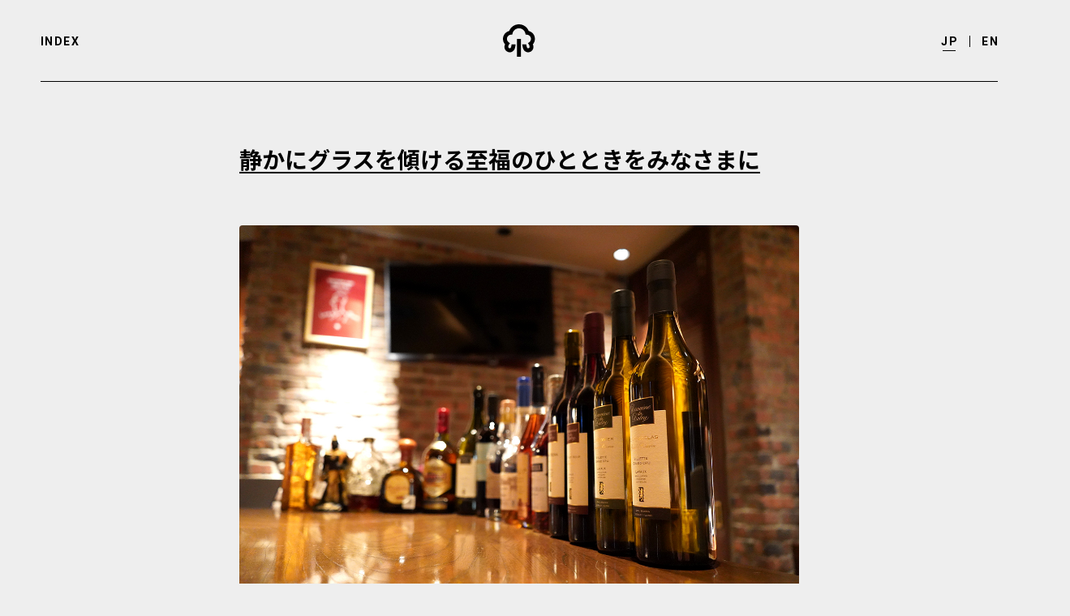

--- FILE ---
content_type: text/html; charset=UTF-8
request_url: https://www.ginza-komatsu.co.jp/archives/188
body_size: 8118
content:
<!DOCTYPE html>
<html lang="ja">
<head>
  <meta charset="UTF-8">
  <meta name="viewport" content="width=device-width,initial-scale=1.0">
  <link rel="preconnect" href="https://fonts.googleapis.com">
  <link rel="preconnect" href="https://fonts.gstatic.com" crossorigin>
  <link href="https://fonts.googleapis.com/css2?family=Noto+Sans+JP:wght@400;500;700&family=Roboto:wght@400;500;700&display=swap" rel="stylesheet">
  <link rel="stylesheet" href="https://www.ginza-komatsu.co.jp/wp-content/themes/komatsu/assets/css/app.css">
  <meta name='robots' content='index, follow, max-image-preview:large, max-snippet:-1, max-video-preview:-1' />

	<!-- This site is optimized with the Yoast SEO plugin v20.1 - https://yoast.com/wordpress/plugins/seo/ -->
	<title>静かにグラスを傾ける至福のひとときをみなさまに - GINZA KOMATSU ｜ ギンザコマツ</title>
	<link rel="canonical" href="https://www.ginza-komatsu.co.jp/archives/188" />
	<meta property="og:locale" content="ja_JP" />
	<meta property="og:type" content="article" />
	<meta property="og:title" content="静かにグラスを傾ける至福のひとときをみなさまに - GINZA KOMATSU ｜ ギンザコマツ" />
	<meta property="og:description" content="ギンザコマツ西館7階にKOMATSU BARがあります。看板もメニューも表に出していないので、みなさまはお気づきでないかもしれません。 どうぞ、分厚い木の板に重たいアイアンの取っ手、職人の手による磨りガラスがついた扉の前に立ってみてください。上にある丸いライトがが点灯していることが開店している合図です。 バーカウンターには京都の銘木屋から取り寄せた7ミリの欅の一枚板を使用しています。飲み物はビールはもちろん、ラフロイグといったスコッチウイスキー、ブラントンをはじめとするバーボン、またヘネシーなどのコニャックのほか、小さいながらもワインセラーを有しているので、そのときどきにさまざまなワインもご用..." />
	<meta property="og:url" content="https://www.ginza-komatsu.co.jp/archives/188" />
	<meta property="og:site_name" content="GINZA KOMATSU ｜ ギンザコマツ" />
	<meta property="article:published_time" content="2012-10-18T08:00:00+00:00" />
	<meta property="article:modified_time" content="2023-01-26T08:09:37+00:00" />
	<meta property="og:image" content="https://www.ginza-komatsu.co.jp/wp-content/uploads/2023/01/26_A.jpg" />
	<meta property="og:image:width" content="1350" />
	<meta property="og:image:height" content="900" />
	<meta property="og:image:type" content="image/jpeg" />
	<meta name="author" content="admin" />
	<meta name="twitter:card" content="summary_large_image" />
	<meta name="twitter:label1" content="執筆者" />
	<meta name="twitter:data1" content="admin" />
	<script type="application/ld+json" class="yoast-schema-graph">{"@context":"https://schema.org","@graph":[{"@type":"Article","@id":"https://www.ginza-komatsu.co.jp/archives/188#article","isPartOf":{"@id":"https://www.ginza-komatsu.co.jp/archives/188"},"author":{"name":"admin","@id":"https://www.ginza-komatsu.co.jp/#/schema/person/c73b4b5f70974eca8111b98315dc54dd"},"headline":"静かにグラスを傾ける至福のひとときをみなさまに","datePublished":"2012-10-18T08:00:00+00:00","dateModified":"2023-01-26T08:09:37+00:00","mainEntityOfPage":{"@id":"https://www.ginza-komatsu.co.jp/archives/188"},"wordCount":4,"commentCount":0,"publisher":{"@id":"https://www.ginza-komatsu.co.jp/#organization"},"image":{"@id":"https://www.ginza-komatsu.co.jp/archives/188#primaryimage"},"thumbnailUrl":"https://www.ginza-komatsu.co.jp/wp-content/uploads/2023/01/26_A.jpg","articleSection":["Uncategorized"],"inLanguage":"ja","potentialAction":[{"@type":"CommentAction","name":"Comment","target":["https://www.ginza-komatsu.co.jp/archives/188#respond"]}]},{"@type":"WebPage","@id":"https://www.ginza-komatsu.co.jp/archives/188","url":"https://www.ginza-komatsu.co.jp/archives/188","name":"静かにグラスを傾ける至福のひとときをみなさまに - GINZA KOMATSU ｜ ギンザコマツ","isPartOf":{"@id":"https://www.ginza-komatsu.co.jp/#website"},"primaryImageOfPage":{"@id":"https://www.ginza-komatsu.co.jp/archives/188#primaryimage"},"image":{"@id":"https://www.ginza-komatsu.co.jp/archives/188#primaryimage"},"thumbnailUrl":"https://www.ginza-komatsu.co.jp/wp-content/uploads/2023/01/26_A.jpg","datePublished":"2012-10-18T08:00:00+00:00","dateModified":"2023-01-26T08:09:37+00:00","breadcrumb":{"@id":"https://www.ginza-komatsu.co.jp/archives/188#breadcrumb"},"inLanguage":"ja","potentialAction":[{"@type":"ReadAction","target":["https://www.ginza-komatsu.co.jp/archives/188"]}]},{"@type":"ImageObject","inLanguage":"ja","@id":"https://www.ginza-komatsu.co.jp/archives/188#primaryimage","url":"https://www.ginza-komatsu.co.jp/wp-content/uploads/2023/01/26_A.jpg","contentUrl":"https://www.ginza-komatsu.co.jp/wp-content/uploads/2023/01/26_A.jpg","width":1350,"height":900},{"@type":"BreadcrumbList","@id":"https://www.ginza-komatsu.co.jp/archives/188#breadcrumb","itemListElement":[{"@type":"ListItem","position":1,"name":"ホーム","item":"https://www.ginza-komatsu.co.jp/"},{"@type":"ListItem","position":2,"name":"静かにグラスを傾ける至福のひとときをみなさまに"}]},{"@type":"WebSite","@id":"https://www.ginza-komatsu.co.jp/#website","url":"https://www.ginza-komatsu.co.jp/","name":"GINZA KOMATSU ｜ ギンザコマツ","description":"「ギンザコマツ」公式サイト。婦人服・時計などセレクトショップ運営。「夢と文化生活の案内人」を掲げ、東京都中央区銀座に昭和21年創業。","publisher":{"@id":"https://www.ginza-komatsu.co.jp/#organization"},"potentialAction":[{"@type":"SearchAction","target":{"@type":"EntryPoint","urlTemplate":"https://www.ginza-komatsu.co.jp/?s={search_term_string}"},"query-input":"required name=search_term_string"}],"inLanguage":"ja"},{"@type":"Organization","@id":"https://www.ginza-komatsu.co.jp/#organization","name":"GINZA KOMATSU ｜ ギンザコマツ","url":"https://www.ginza-komatsu.co.jp/","logo":{"@type":"ImageObject","inLanguage":"ja","@id":"https://www.ginza-komatsu.co.jp/#/schema/logo/image/","url":"https://www.ginza-komatsu.co.jp/wp-content/uploads/2023/02/ogpogp.jpg","contentUrl":"https://www.ginza-komatsu.co.jp/wp-content/uploads/2023/02/ogpogp.jpg","width":1200,"height":630,"caption":"GINZA KOMATSU ｜ ギンザコマツ"},"image":{"@id":"https://www.ginza-komatsu.co.jp/#/schema/logo/image/"}},{"@type":"Person","@id":"https://www.ginza-komatsu.co.jp/#/schema/person/c73b4b5f70974eca8111b98315dc54dd","name":"admin","image":{"@type":"ImageObject","inLanguage":"ja","@id":"https://www.ginza-komatsu.co.jp/#/schema/person/image/","url":"https://secure.gravatar.com/avatar/f132ba1b1a5a3d6f3cb6529cef071eedff6082ffed6f37fb7fbbf8dde5dedb6e?s=96&d=mm&r=g","contentUrl":"https://secure.gravatar.com/avatar/f132ba1b1a5a3d6f3cb6529cef071eedff6082ffed6f37fb7fbbf8dde5dedb6e?s=96&d=mm&r=g","caption":"admin"},"sameAs":["https://www.ginza-komatsu.co.jp"],"url":"https://www.ginza-komatsu.co.jp/archives/author/admin"}]}</script>
	<!-- / Yoast SEO plugin. -->


<link rel="alternate" type="application/rss+xml" title="GINZA KOMATSU ｜ ギンザコマツ &raquo; 静かにグラスを傾ける至福のひとときをみなさまに のコメントのフィード" href="https://www.ginza-komatsu.co.jp/archives/188/feed" />
<link rel="alternate" title="oEmbed (JSON)" type="application/json+oembed" href="https://www.ginza-komatsu.co.jp/wp-json/oembed/1.0/embed?url=https%3A%2F%2Fwww.ginza-komatsu.co.jp%2Farchives%2F188" />
<link rel="alternate" title="oEmbed (XML)" type="text/xml+oembed" href="https://www.ginza-komatsu.co.jp/wp-json/oembed/1.0/embed?url=https%3A%2F%2Fwww.ginza-komatsu.co.jp%2Farchives%2F188&#038;format=xml" />
<style id='wp-img-auto-sizes-contain-inline-css' type='text/css'>
img:is([sizes=auto i],[sizes^="auto," i]){contain-intrinsic-size:3000px 1500px}
/*# sourceURL=wp-img-auto-sizes-contain-inline-css */
</style>
<style id='wp-emoji-styles-inline-css' type='text/css'>

	img.wp-smiley, img.emoji {
		display: inline !important;
		border: none !important;
		box-shadow: none !important;
		height: 1em !important;
		width: 1em !important;
		margin: 0 0.07em !important;
		vertical-align: -0.1em !important;
		background: none !important;
		padding: 0 !important;
	}
/*# sourceURL=wp-emoji-styles-inline-css */
</style>
<style id='wp-block-library-inline-css' type='text/css'>
:root{--wp-block-synced-color:#7a00df;--wp-block-synced-color--rgb:122,0,223;--wp-bound-block-color:var(--wp-block-synced-color);--wp-editor-canvas-background:#ddd;--wp-admin-theme-color:#007cba;--wp-admin-theme-color--rgb:0,124,186;--wp-admin-theme-color-darker-10:#006ba1;--wp-admin-theme-color-darker-10--rgb:0,107,160.5;--wp-admin-theme-color-darker-20:#005a87;--wp-admin-theme-color-darker-20--rgb:0,90,135;--wp-admin-border-width-focus:2px}@media (min-resolution:192dpi){:root{--wp-admin-border-width-focus:1.5px}}.wp-element-button{cursor:pointer}:root .has-very-light-gray-background-color{background-color:#eee}:root .has-very-dark-gray-background-color{background-color:#313131}:root .has-very-light-gray-color{color:#eee}:root .has-very-dark-gray-color{color:#313131}:root .has-vivid-green-cyan-to-vivid-cyan-blue-gradient-background{background:linear-gradient(135deg,#00d084,#0693e3)}:root .has-purple-crush-gradient-background{background:linear-gradient(135deg,#34e2e4,#4721fb 50%,#ab1dfe)}:root .has-hazy-dawn-gradient-background{background:linear-gradient(135deg,#faaca8,#dad0ec)}:root .has-subdued-olive-gradient-background{background:linear-gradient(135deg,#fafae1,#67a671)}:root .has-atomic-cream-gradient-background{background:linear-gradient(135deg,#fdd79a,#004a59)}:root .has-nightshade-gradient-background{background:linear-gradient(135deg,#330968,#31cdcf)}:root .has-midnight-gradient-background{background:linear-gradient(135deg,#020381,#2874fc)}:root{--wp--preset--font-size--normal:16px;--wp--preset--font-size--huge:42px}.has-regular-font-size{font-size:1em}.has-larger-font-size{font-size:2.625em}.has-normal-font-size{font-size:var(--wp--preset--font-size--normal)}.has-huge-font-size{font-size:var(--wp--preset--font-size--huge)}.has-text-align-center{text-align:center}.has-text-align-left{text-align:left}.has-text-align-right{text-align:right}.has-fit-text{white-space:nowrap!important}#end-resizable-editor-section{display:none}.aligncenter{clear:both}.items-justified-left{justify-content:flex-start}.items-justified-center{justify-content:center}.items-justified-right{justify-content:flex-end}.items-justified-space-between{justify-content:space-between}.screen-reader-text{border:0;clip-path:inset(50%);height:1px;margin:-1px;overflow:hidden;padding:0;position:absolute;width:1px;word-wrap:normal!important}.screen-reader-text:focus{background-color:#ddd;clip-path:none;color:#444;display:block;font-size:1em;height:auto;left:5px;line-height:normal;padding:15px 23px 14px;text-decoration:none;top:5px;width:auto;z-index:100000}html :where(.has-border-color){border-style:solid}html :where([style*=border-top-color]){border-top-style:solid}html :where([style*=border-right-color]){border-right-style:solid}html :where([style*=border-bottom-color]){border-bottom-style:solid}html :where([style*=border-left-color]){border-left-style:solid}html :where([style*=border-width]){border-style:solid}html :where([style*=border-top-width]){border-top-style:solid}html :where([style*=border-right-width]){border-right-style:solid}html :where([style*=border-bottom-width]){border-bottom-style:solid}html :where([style*=border-left-width]){border-left-style:solid}html :where(img[class*=wp-image-]){height:auto;max-width:100%}:where(figure){margin:0 0 1em}html :where(.is-position-sticky){--wp-admin--admin-bar--position-offset:var(--wp-admin--admin-bar--height,0px)}@media screen and (max-width:600px){html :where(.is-position-sticky){--wp-admin--admin-bar--position-offset:0px}}
/*wp_block_styles_on_demand_placeholder:697261e4b9a77*/
/*# sourceURL=wp-block-library-inline-css */
</style>
<style id='classic-theme-styles-inline-css' type='text/css'>
/*! This file is auto-generated */
.wp-block-button__link{color:#fff;background-color:#32373c;border-radius:9999px;box-shadow:none;text-decoration:none;padding:calc(.667em + 2px) calc(1.333em + 2px);font-size:1.125em}.wp-block-file__button{background:#32373c;color:#fff;text-decoration:none}
/*# sourceURL=/wp-includes/css/classic-themes.min.css */
</style>
<link rel='stylesheet' id='bogo-css' href='https://www.ginza-komatsu.co.jp/wp-content/plugins/bogo/includes/css/style.css?ver=3.6' type='text/css' media='all' />
<link rel='stylesheet' id='wp-block-paragraph-css' href='https://www.ginza-komatsu.co.jp/wp-includes/blocks/paragraph/style.min.css?ver=6.9' type='text/css' media='all' />
<link rel="https://api.w.org/" href="https://www.ginza-komatsu.co.jp/wp-json/" /><link rel="alternate" title="JSON" type="application/json" href="https://www.ginza-komatsu.co.jp/wp-json/wp/v2/posts/188" /><link rel="EditURI" type="application/rsd+xml" title="RSD" href="https://www.ginza-komatsu.co.jp/xmlrpc.php?rsd" />
<meta name="generator" content="WordPress 6.9" />
<link rel='shortlink' href='https://www.ginza-komatsu.co.jp/?p=188' />
<link rel="alternate" hreflang="en-US" href="https://www.ginza-komatsu.co.jp/en/archives/190" />
<link rel="alternate" hreflang="ja" href="https://www.ginza-komatsu.co.jp/archives/188" />
<link rel="icon" href="https://www.ginza-komatsu.co.jp/wp-content/uploads/2023/02/favicon.png" sizes="32x32" />
<link rel="icon" href="https://www.ginza-komatsu.co.jp/wp-content/uploads/2023/02/favicon.png" sizes="192x192" />
<link rel="apple-touch-icon" href="https://www.ginza-komatsu.co.jp/wp-content/uploads/2023/02/favicon.png" />
<meta name="msapplication-TileImage" content="https://www.ginza-komatsu.co.jp/wp-content/uploads/2023/02/favicon.png" />
</head>
<body id="body" class="wp-singular post-template-default single single-post postid-188 single-format-standard wp-theme-komatsu ja">

<header class="header">
  <div class="header__inner">
    <a class="header__index" href="https://www.ginza-komatsu.co.jp/index/">INDEX</a>
    <div class="header__logo">
      <a href="https://www.ginza-komatsu.co.jp/" class="header__logo-link">
        <svg class="svg-sprited svg-logo" role="img"><use xlink:href="https://www.ginza-komatsu.co.jp/wp-content/themes/komatsu/svg/sprite.svg#logo" xmlns:xlink="http://www.w3.org/1999/xlink"></use></svg>      </a>
    </div>
    <div class="header__la">
      <ul class="bogo-language-switcher"><li class="en-US en first"><span class="bogo-language-name"><a rel="alternate" hreflang="en-US" href="https://www.ginza-komatsu.co.jp/en/archives/190" title="EN">EN</a></span></li>
<li class="ja current last"><span class="bogo-language-name"><a rel="alternate" hreflang="ja" href="https://www.ginza-komatsu.co.jp/archives/188" title="JP" class="current" aria-current="page">JP</a></span></li>
</ul>
    </div>
  </div>
</header>

<div class="header__bottom"></div>

<div class="mouse-pointer pc" style="display: none;">
  <div class="mouse-pointer__follow"><span class="mouse-pointer__click">READ MORE</span></div>
</div>


<div class="page-section single">
  <h1 class="single__title">静かにグラスを傾ける至福のひとときをみなさまに</h1>
  <div class="single-body">
    <img class="single-body__image" src="https://www.ginza-komatsu.co.jp/wp-content/uploads/2023/01/26_A.jpg" alt="静かにグラスを傾ける至福のひとときをみなさまに">
    
<p>ギンザコマツ西館7階に<a href="http://www.komatsubar.jp/" target="_blank" rel="noreferrer noopener"><strong>KOMATSU BAR</strong></a>があります。<br>看板もメニューも表に出していないので、みなさまはお気づきでないかもしれません。</p>



<p>どうぞ、分厚い木の板に重たいアイアンの取っ手、職人の手による磨りガラスがついた扉の前に立ってみてください。<br>上にある丸いライトがが点灯していることが開店している合図です。</p>



<p>バーカウンターには京都の銘木屋から取り寄せた7ミリの欅の一枚板を使用しています。<br>飲み物はビールはもちろん、ラフロイグといったスコッチウイスキー、ブラントンをはじめとするバーボン、またヘネシーなどのコニャックのほか、小さいながらもワインセラーを有しているので、そのときどきにさまざまなワインもご用意しています。<br>お仕事帰りの１軒目として立ち寄られるお客さまにも楽しんでいただけるよう、ナッツやチーズといったおつまみだけでなく、おなかを満たす肉料理やパスタなどもご用意しています。</p>



<figure class="wp-block-image size-large"><img fetchpriority="high" decoding="async" width="1024" height="683" src="https://www.ginza-komatsu.co.jp/wp-content/uploads/2023/01/26_B-1024x683.jpg" alt="" class="wp-image-176" srcset="https://www.ginza-komatsu.co.jp/wp-content/uploads/2023/01/26_B-1024x683.jpg 1024w, https://www.ginza-komatsu.co.jp/wp-content/uploads/2023/01/26_B-300x200.jpg 300w, https://www.ginza-komatsu.co.jp/wp-content/uploads/2023/01/26_B-768x512.jpg 768w, https://www.ginza-komatsu.co.jp/wp-content/uploads/2023/01/26_B.jpg 1350w" sizes="(max-width: 1024px) 100vw, 1024px" /></figure>



<p>カウンター席には座り心地のいいスツールを、テーブル席にはあえてデザインを揃えていないソファを配置し、お客さま一人ひとりが、そのときのご自分の気分に合わせて、それぞれのスタイルを楽しめるような空間を心がけました。</p>



<p>不揃いなレンガが貼られた壁、真空管アンプから生まれるノイズのある音楽、場所によって座り心地の違う椅子、書斎のようなブックコーナー……<br>ここに足を運び入れたお客さまが画一的なスタイルを押しつけられることなく、自分なりのストーリーを大切にする時間を持ってくださったら……そんな思いで<a href="http://www.komatsubar.jp/" target="_blank" rel="noreferrer noopener"><strong>KOMATSU BAR</strong></a>の空間はできあがりました。</p>



<p>お仕事で銀座にいらっしゃった帰りに、またお友だちとショッピングを楽しまれたあとに。<br>都心の喧噪を感じさせないこの空間で、どうぞみなさんも心を癒す至福のひとときをお楽しみください。</p>
  </div>

  <div class="single-links">
          <a class="single-link single-link--prev" href="https://www.ginza-komatsu.co.jp/archives/184">
        <svg class="svg-sprited svg-arrow" role="img"><use xlink:href="https://www.ginza-komatsu.co.jp/wp-content/themes/komatsu/svg/sprite.svg#arrow" xmlns:xlink="http://www.w3.org/1999/xlink"></use></svg>        <span>PREV</span>
      </a>
        <span class="single-links__center sp"></span>
          <a class="single-link single-link--next" href="https://www.ginza-komatsu.co.jp/archives/208">
        <span>NEXT</span>
        <svg class="svg-sprited svg-arrow" role="img"><use xlink:href="https://www.ginza-komatsu.co.jp/wp-content/themes/komatsu/svg/sprite.svg#arrow" xmlns:xlink="http://www.w3.org/1999/xlink"></use></svg>      </a>
      </div>

  <div class="single-links-bottom">
          <a class="single-links-bottom__link" href="https://www.ginza-komatsu.co.jp/archives/184">
        <div class="single-links-bottom__image">
          <img width="300" height="200" src="https://www.ginza-komatsu.co.jp/wp-content/uploads/2023/01/25_A-300x200.jpg" class="attachment-medium size-medium wp-post-image" alt="" decoding="async" srcset="https://www.ginza-komatsu.co.jp/wp-content/uploads/2023/01/25_A-300x200.jpg 300w, https://www.ginza-komatsu.co.jp/wp-content/uploads/2023/01/25_A-1024x683.jpg 1024w, https://www.ginza-komatsu.co.jp/wp-content/uploads/2023/01/25_A-768x512.jpg 768w, https://www.ginza-komatsu.co.jp/wp-content/uploads/2023/01/25_A.jpg 1350w" sizes="(max-width: 300px) 100vw, 300px" />        </div>
        <p class="single-links-bottom__title">時を刻む時計に込められた、コマツストアーのモノを愛する姿勢</p>
      </a>
        <span class="single-links__center"></span>
          <a class="single-links-bottom__link" href="https://www.ginza-komatsu.co.jp/archives/208">
        <p class="single-links-bottom__title">ロゴデザイン／Web制作を担当させていただきました</p>
        <div class="single-links-bottom__image">
          <img width="300" height="200" src="https://www.ginza-komatsu.co.jp/wp-content/uploads/2023/03/DSC06741_02-300x200.jpg" class="attachment-medium size-medium wp-post-image" alt="" decoding="async" srcset="https://www.ginza-komatsu.co.jp/wp-content/uploads/2023/03/DSC06741_02-300x200.jpg 300w, https://www.ginza-komatsu.co.jp/wp-content/uploads/2023/03/DSC06741_02-1024x683.jpg 1024w, https://www.ginza-komatsu.co.jp/wp-content/uploads/2023/03/DSC06741_02-768x512.jpg 768w, https://www.ginza-komatsu.co.jp/wp-content/uploads/2023/03/DSC06741_02-1536x1024.jpg 1536w, https://www.ginza-komatsu.co.jp/wp-content/uploads/2023/03/DSC06741_02.jpg 1920w" sizes="(max-width: 300px) 100vw, 300px" />        </div>
      </a>
      </div>

  <section class="single-new-post">
    <h2 class="single-new-post__title">NEW POST</h2>
    <div class="single-new-post__list">
              <a class="single-new-post__link" href="https://www.ginza-komatsu.co.jp/archives/208">
          <div class="single-new-post__image">
          <img src="https://www.ginza-komatsu.co.jp/wp-content/uploads/2023/03/DSC06741_02.jpg" alt="ロゴデザイン／Web制作を担当させていただきました" width="150" height="100">
          </div>
          <p class="single-new-post__text">ロゴデザイン／Web制作を担当させていただきました</p>
        </a>
              <a class="single-new-post__link" href="https://www.ginza-komatsu.co.jp/archives/188">
          <div class="single-new-post__image">
          <img src="https://www.ginza-komatsu.co.jp/wp-content/uploads/2023/01/26_A.jpg" alt="静かにグラスを傾ける至福のひとときをみなさまに" width="150" height="100">
          </div>
          <p class="single-new-post__text">静かにグラスを傾ける至福のひとときをみなさまに</p>
        </a>
              <a class="single-new-post__link" href="https://www.ginza-komatsu.co.jp/archives/184">
          <div class="single-new-post__image">
          <img src="https://www.ginza-komatsu.co.jp/wp-content/uploads/2023/01/25_A.jpg" alt="時を刻む時計に込められた、コマツストアーのモノを愛する姿勢" width="150" height="100">
          </div>
          <p class="single-new-post__text">時を刻む時計に込められた、コマツストアーのモノを愛する姿勢</p>
        </a>
              <a class="single-new-post__link" href="https://www.ginza-komatsu.co.jp/archives/180">
          <div class="single-new-post__image">
          <img src="https://www.ginza-komatsu.co.jp/wp-content/uploads/2023/01/24_A.jpg" alt="たくさんの「時」を刻んだフェヤーモントホテルの柱時計はKOMATSU BARに" width="150" height="100">
          </div>
          <p class="single-new-post__text">たくさんの「時」を刻んだフェヤーモントホテルの柱時計はKOMATSU BARに</p>
        </a>
          </div>
  </section>

</div>



<footer id="footer" class="footer">
  <div class="footer__inner">
        <div class="footer__left">
      <div class="footer__logo">
        <a href="https://www.ginza-komatsu.co.jp/">
          <svg class="svg-sprited svg-logo_jp" role="img"><use xlink:href="https://www.ginza-komatsu.co.jp/wp-content/themes/komatsu/svg/sprite.svg#logo_jp" xmlns:xlink="http://www.w3.org/1999/xlink"></use></svg>        </a>
      </div>
      <address class="footer__address">
          <span class="pc">
            〒104-0061&emsp;東京都中央区銀座6-9-5&emsp;ギンザコマツ西館6階<br>
            営業時間／9:00 - 18:00&emsp;定休日／土・日・祝日
          </span>
          <span class="sp">
            東京都中央区銀座6-9-5 ギンザコマツ西館6階<br>
            営業時間／9:00 - 18:00&emsp;定休日／土・日・祝日
          </span>
      </address>
      <a class="footer__tel" href="tel:03-3571-5051">03-3571-5051</a>
    </div>
    <div class="footer__right">
      <nav class="footer__links">
        <a class="footer__link" href="https://www.ginza-komatsu.co.jp/">HOME</a>
        <a class="footer__link" href="https://www.ginza-komatsu.co.jp/index/">INDEX</a>
        <a class="footer__link" href="https://www.ginza-komatsu.co.jp/privacy-policy/">PRIVACY POLICY</a>
      </nav>
      <small class="footer__copy">&copy; komatsu store</small>
    </div>
      </div>
</footer>
<script type="speculationrules">
{"prefetch":[{"source":"document","where":{"and":[{"href_matches":"/*"},{"not":{"href_matches":["/wp-*.php","/wp-admin/*","/wp-content/uploads/*","/wp-content/*","/wp-content/plugins/*","/wp-content/themes/komatsu/*","/*\\?(.+)"]}},{"not":{"selector_matches":"a[rel~=\"nofollow\"]"}},{"not":{"selector_matches":".no-prefetch, .no-prefetch a"}}]},"eagerness":"conservative"}]}
</script>
<script id="wp-emoji-settings" type="application/json">
{"baseUrl":"https://s.w.org/images/core/emoji/17.0.2/72x72/","ext":".png","svgUrl":"https://s.w.org/images/core/emoji/17.0.2/svg/","svgExt":".svg","source":{"concatemoji":"https://www.ginza-komatsu.co.jp/wp-includes/js/wp-emoji-release.min.js?ver=6.9"}}
</script>
<script type="module">
/* <![CDATA[ */
/*! This file is auto-generated */
const a=JSON.parse(document.getElementById("wp-emoji-settings").textContent),o=(window._wpemojiSettings=a,"wpEmojiSettingsSupports"),s=["flag","emoji"];function i(e){try{var t={supportTests:e,timestamp:(new Date).valueOf()};sessionStorage.setItem(o,JSON.stringify(t))}catch(e){}}function c(e,t,n){e.clearRect(0,0,e.canvas.width,e.canvas.height),e.fillText(t,0,0);t=new Uint32Array(e.getImageData(0,0,e.canvas.width,e.canvas.height).data);e.clearRect(0,0,e.canvas.width,e.canvas.height),e.fillText(n,0,0);const a=new Uint32Array(e.getImageData(0,0,e.canvas.width,e.canvas.height).data);return t.every((e,t)=>e===a[t])}function p(e,t){e.clearRect(0,0,e.canvas.width,e.canvas.height),e.fillText(t,0,0);var n=e.getImageData(16,16,1,1);for(let e=0;e<n.data.length;e++)if(0!==n.data[e])return!1;return!0}function u(e,t,n,a){switch(t){case"flag":return n(e,"\ud83c\udff3\ufe0f\u200d\u26a7\ufe0f","\ud83c\udff3\ufe0f\u200b\u26a7\ufe0f")?!1:!n(e,"\ud83c\udde8\ud83c\uddf6","\ud83c\udde8\u200b\ud83c\uddf6")&&!n(e,"\ud83c\udff4\udb40\udc67\udb40\udc62\udb40\udc65\udb40\udc6e\udb40\udc67\udb40\udc7f","\ud83c\udff4\u200b\udb40\udc67\u200b\udb40\udc62\u200b\udb40\udc65\u200b\udb40\udc6e\u200b\udb40\udc67\u200b\udb40\udc7f");case"emoji":return!a(e,"\ud83e\u1fac8")}return!1}function f(e,t,n,a){let r;const o=(r="undefined"!=typeof WorkerGlobalScope&&self instanceof WorkerGlobalScope?new OffscreenCanvas(300,150):document.createElement("canvas")).getContext("2d",{willReadFrequently:!0}),s=(o.textBaseline="top",o.font="600 32px Arial",{});return e.forEach(e=>{s[e]=t(o,e,n,a)}),s}function r(e){var t=document.createElement("script");t.src=e,t.defer=!0,document.head.appendChild(t)}a.supports={everything:!0,everythingExceptFlag:!0},new Promise(t=>{let n=function(){try{var e=JSON.parse(sessionStorage.getItem(o));if("object"==typeof e&&"number"==typeof e.timestamp&&(new Date).valueOf()<e.timestamp+604800&&"object"==typeof e.supportTests)return e.supportTests}catch(e){}return null}();if(!n){if("undefined"!=typeof Worker&&"undefined"!=typeof OffscreenCanvas&&"undefined"!=typeof URL&&URL.createObjectURL&&"undefined"!=typeof Blob)try{var e="postMessage("+f.toString()+"("+[JSON.stringify(s),u.toString(),c.toString(),p.toString()].join(",")+"));",a=new Blob([e],{type:"text/javascript"});const r=new Worker(URL.createObjectURL(a),{name:"wpTestEmojiSupports"});return void(r.onmessage=e=>{i(n=e.data),r.terminate(),t(n)})}catch(e){}i(n=f(s,u,c,p))}t(n)}).then(e=>{for(const n in e)a.supports[n]=e[n],a.supports.everything=a.supports.everything&&a.supports[n],"flag"!==n&&(a.supports.everythingExceptFlag=a.supports.everythingExceptFlag&&a.supports[n]);var t;a.supports.everythingExceptFlag=a.supports.everythingExceptFlag&&!a.supports.flag,a.supports.everything||((t=a.source||{}).concatemoji?r(t.concatemoji):t.wpemoji&&t.twemoji&&(r(t.twemoji),r(t.wpemoji)))});
//# sourceURL=https://www.ginza-komatsu.co.jp/wp-includes/js/wp-emoji-loader.min.js
/* ]]> */
</script>
<script src="https://www.ginza-komatsu.co.jp/wp-content/themes/komatsu/assets/js/app.js" async></script>
</body>
</html>


--- FILE ---
content_type: text/css
request_url: https://www.ginza-komatsu.co.jp/wp-content/themes/komatsu/assets/css/app.css
body_size: 5068
content:
@-webkit-keyframes shake{0%{-webkit-transform:rotate(0deg);transform:rotate(0deg)}20%{-webkit-transform:rotate(20deg);transform:rotate(20deg)}40%{-webkit-transform:rotate(-20deg);transform:rotate(-20deg)}60%{-webkit-transform:rotate(10deg);transform:rotate(10deg)}80%{-webkit-transform:rotate(-10deg);transform:rotate(-10deg)}to{-webkit-transform:rotate(0deg);transform:rotate(0deg)}}@keyframes shake{0%{-webkit-transform:rotate(0deg);transform:rotate(0deg)}20%{-webkit-transform:rotate(20deg);transform:rotate(20deg)}40%{-webkit-transform:rotate(-20deg);transform:rotate(-20deg)}60%{-webkit-transform:rotate(10deg);transform:rotate(10deg)}80%{-webkit-transform:rotate(-10deg);transform:rotate(-10deg)}to{-webkit-transform:rotate(0deg);transform:rotate(0deg)}}@-webkit-keyframes leftToRightUnderline{from{background-position:100% bottom}to{background-position:0% bottom}}@keyframes leftToRightUnderline{from{background-position:100% bottom}to{background-position:0% bottom}}/*! destyle.css v1.0.13 | MIT License | https://github.com/nicolas-cusan/destyle.css */*{-webkit-box-sizing:border-box;box-sizing:border-box}::before,::after{-webkit-box-sizing:inherit;box-sizing:inherit}html{line-height:1.15;-webkit-text-size-adjust:100%;-webkit-tap-highlight-color:rgba(0,0,0,0)}body{margin:0}main{display:block}p,table,blockquote,address,pre,iframe,form,figure,dl{margin:0}h1,h2,h3,h4,h5,h6{font-size:inherit;line-height:inherit;font-weight:inherit;margin:0}ul,ol{margin:0;padding:0;list-style:none}dt{font-weight:bold}dd{margin-left:0}hr{-webkit-box-sizing:content-box;box-sizing:content-box;height:0;overflow:visible;border:0;border-top:1px solid;margin:0;clear:both;color:inherit}pre{font-family:monospace;font-size:inherit}address{font-style:inherit}a{background-color:rgba(0,0,0,0);text-decoration:none;color:inherit}abbr[title]{border-bottom:none;text-decoration:underline;-webkit-text-decoration:underline dotted;text-decoration:underline dotted}b,strong{font-weight:bolder}code,kbd,samp{font-family:monospace;font-size:inherit}small{font-size:80%}sub,sup{font-size:75%;line-height:0;position:relative;vertical-align:baseline}sub{bottom:-0.25em}sup{top:-0.5em}img{border-style:none;vertical-align:bottom}embed,object,iframe{border:0;vertical-align:bottom}button,input,optgroup,select,textarea{-webkit-appearance:none;-moz-appearance:none;appearance:none;vertical-align:middle;color:inherit;font:inherit;border:0;background:rgba(0,0,0,0);padding:0;margin:0;outline:0;border-radius:0;text-align:inherit}[type=checkbox]{-webkit-appearance:checkbox;-moz-appearance:checkbox;appearance:checkbox}[type=radio]{-webkit-appearance:radio;-moz-appearance:radio;appearance:radio}button,input{overflow:visible}button,select{text-transform:none}button,[type=button],[type=reset],[type=submit]{cursor:pointer;-webkit-appearance:none;-moz-appearance:none;appearance:none}button[disabled],[type=button][disabled],[type=reset][disabled],[type=submit][disabled]{cursor:default}button::-moz-focus-inner,[type=button]::-moz-focus-inner,[type=reset]::-moz-focus-inner,[type=submit]::-moz-focus-inner{border-style:none;padding:0}button:-moz-focusring,[type=button]:-moz-focusring,[type=reset]:-moz-focusring,[type=submit]:-moz-focusring{outline:1px dotted ButtonText}option{padding:0}fieldset{margin:0;padding:0;border:0;min-width:0}legend{color:inherit;display:table;max-width:100%;padding:0;white-space:normal}progress{vertical-align:baseline}textarea{overflow:auto}[type=checkbox],[type=radio]{padding:0}[type=number]::-webkit-inner-spin-button,[type=number]::-webkit-outer-spin-button{height:auto}[type=search]{outline-offset:-2px}[type=search]::-webkit-search-decoration{-webkit-appearance:none}::-webkit-file-upload-button{-webkit-appearance:button;font:inherit}details{display:block}summary{display:list-item}table{border-collapse:collapse;border-spacing:0}caption{text-align:left}td,th{vertical-align:top;padding:0}th{text-align:left;font-weight:bold}template{display:none}[hidden]{display:none}body{font-family:"Noto Sans JP",sans-serif;background-color:#eee}@media only screen and (min-width: 768px){body{min-width:auto}}body.en-US{font-family:"Roboto",sans-serif}body.home{height:100svh}.pc{display:none}@media only screen and (min-width: 768px){.pc{display:block}}.sp{display:block}@media only screen and (min-width: 768px){.sp{display:none}}#illustration path{fill:#202020}.path{stroke-dasharray:1;stroke-dashoffset:1}.is-loaded .path{-webkit-animation:paint 2s ease-in-out .8s forwards;animation:paint 2s ease-in-out .8s forwards}@-webkit-keyframes paint{from{stroke-dashoffset:1}to{stroke-dashoffset:0}}@keyframes paint{from{stroke-dashoffset:1}to{stroke-dashoffset:0}}.swiper img{width:100%;height:auto}.swiper-wrapper{-webkit-transition-timing-function:ease-in-out;transition-timing-function:ease-in-out}.svg-arrow{width:10px;height:7px}.footer .svg-logo_jp{width:160px;height:30px;margin:auto;display:block}@media only screen and (min-width: 768px){.footer .svg-logo_jp{width:214px;height:40px;margin:0}}.footer .svg-logo_en{width:247px;height:30px;margin:auto;display:block}@media only screen and (min-width: 768px){.footer .svg-logo_en{width:330px;height:40px;margin:0}}.svg-logo{width:30px;height:30px}@media only screen and (min-width: 768px){.svg-logo{width:40px;height:40px}}.header{padding:0 25px;position:fixed;top:0;left:0;width:100%;z-index:1000;background-color:#eee}@media only screen and (min-width: 768px){.header{padding:0 50px}}.header__inner{padding:21px 0 20px;border-bottom:1px solid #000;display:-webkit-box;display:-ms-flexbox;display:flex;-webkit-box-pack:justify;-ms-flex-pack:justify;justify-content:space-between;-webkit-box-align:center;-ms-flex-align:center;align-items:center}@media only screen and (min-width: 768px){.header__inner{padding:40px 0 38px}}.header__index{position:relative;font-family:"Roboto",sans-serif;font-size:12px;font-weight:bold;letter-spacing:.1em;padding:3px 0}@media only screen and (min-width: 768px){.header__index{font-size:14px}.header__index:before{content:"";display:block;width:100%;height:1px;position:absolute;bottom:-1px;left:0%;-webkit-transform:scaleX(0);transform:scaleX(0);-webkit-transform-origin:right;transform-origin:right;background-color:#000;-webkit-transition:-webkit-transform .5s cubic-bezier(1, 0, 0.29, 1);transition:-webkit-transform .5s cubic-bezier(1, 0, 0.29, 1);transition:transform .5s cubic-bezier(1, 0, 0.29, 1);transition:transform .5s cubic-bezier(1, 0, 0.29, 1), -webkit-transform .5s cubic-bezier(1, 0, 0.29, 1)}.header__index:hover:before{-webkit-transform-origin:left;transform-origin:left;-webkit-transform:scaleX(1);transform:scaleX(1)}}.header__logo{position:absolute;top:50%;left:50%;-webkit-transform:translate(-50%, -50%);transform:translate(-50%, -50%)}.header__logo-link{display:block}.header__logo-link:hover{-webkit-animation:shake .6s ease-out;animation:shake .6s ease-out}.header__la{margin-right:-12px}@media only screen and (min-width: 768px){.header__la{margin-right:-16px}}.header__bottom{padding-top:60px}@media only screen and (min-width: 768px){.header__bottom{padding-top:101px}}.swiper-slide{-webkit-filter:grayscale(1);filter:grayscale(1);-webkit-transition:-webkit-filter .6s ease-out;transition:-webkit-filter .6s ease-out;transition:filter .6s ease-out;transition:filter .6s ease-out, -webkit-filter .6s ease-out}@media only screen and (min-width: 768px){.swiper-slide{width:54vh !important;height:32vh !important}}.swiper-slide img{-webkit-transition:-webkit-transform .4s;transition:-webkit-transform .4s;transition:transform .4s;transition:transform .4s, -webkit-transform .4s}.swiper-slide:hover{-webkit-filter:grayscale(0);filter:grayscale(0)}.swiper-slide:hover img{-webkit-transform:scale(1.1);transform:scale(1.1)}.swiper-slide>a{border-radius:4px;overflow:hidden;display:block;isolation:isolate}.swiper-slide.swiper-slide-active{-webkit-filter:grayscale(0);filter:grayscale(0)}.footer{padding:0 25px 30px}@media only screen and (min-width: 768px){.footer{padding:0 50px 40px}}.footer__inner{padding-top:31px;border-top:1px solid #000;display:-webkit-box;display:-ms-flexbox;display:flex;-webkit-box-orient:vertical;-webkit-box-direction:normal;-ms-flex-direction:column;flex-direction:column;-webkit-box-pack:justify;-ms-flex-pack:justify;justify-content:space-between}@media only screen and (min-width: 768px){.footer__inner{-webkit-box-orient:horizontal;-webkit-box-direction:normal;-ms-flex-direction:row;flex-direction:row}}.footer__address{margin:33px 0 12px;font-size:12px;line-height:1.8;text-align:center}.footer__address-pc{display:none}@media only screen and (min-width: 768px){.footer__address-pc{display:inline-block}}@media only screen and (min-width: 768px){.footer__address{margin:24px 0;font-size:14px;text-align:left}}.footer__tel{font-size:25px;letter-spacing:.05em;font-family:"Roboto",sans-serif;font-weight:bold;text-align:center;display:block}@media only screen and (min-width: 768px){.footer__tel{font-size:35px;text-align:left}}.footer__right{display:-webkit-box;display:-ms-flexbox;display:flex;-webkit-box-orient:vertical;-webkit-box-direction:normal;-ms-flex-direction:column;flex-direction:column;-webkit-box-pack:justify;-ms-flex-pack:justify;justify-content:space-between;-webkit-box-align:center;-ms-flex-align:center;align-items:center}@media only screen and (min-width: 768px){.footer__right{-webkit-box-align:end;-ms-flex-align:end;align-items:flex-end}}.footer__links{display:-webkit-box;display:-ms-flexbox;display:flex;gap:0 20px;margin:30px 0 15px;letter-spacing:.09em}@media only screen and (min-width: 768px){.footer__links{margin:12px 0 0;gap:0 30px}}.footer__link{font-family:"Roboto",sans-serif;font-weight:bold;font-size:12px;position:relative;padding:3px 0}@media only screen and (min-width: 768px){.footer__link{font-size:14px}.footer__link:before{content:"";display:block;width:100%;height:1px;position:absolute;bottom:-1px;left:0%;-webkit-transform:scaleX(0);transform:scaleX(0);-webkit-transform-origin:right;transform-origin:right;background-color:#000;-webkit-transition:-webkit-transform .5s cubic-bezier(1, 0, 0.29, 1);transition:-webkit-transform .5s cubic-bezier(1, 0, 0.29, 1);transition:transform .5s cubic-bezier(1, 0, 0.29, 1);transition:transform .5s cubic-bezier(1, 0, 0.29, 1), -webkit-transform .5s cubic-bezier(1, 0, 0.29, 1)}.footer__link:hover:before{-webkit-transform-origin:left;transform-origin:left;-webkit-transform:scaleX(1);transform:scaleX(1)}}.footer__link:after{content:"";display:block;width:1px;height:100%;background-color:#000;position:absolute;top:0;left:-11px}@media only screen and (min-width: 768px){.footer__link:after{left:-15px}}.footer__link:first-of-type:after{display:none}.footer__copy{font-family:"Roboto",sans-serif;font-size:12px}.mouse-pointer{position:fixed;z-index:1000;pointer-events:none;top:0;left:0;-webkit-transition:-webkit-transform ease .1s;transition:-webkit-transform ease .1s;transition:transform ease .1s;transition:transform ease .1s, -webkit-transform ease .1s;display:none;mix-blend-mode:difference}@media only screen and (min-width: 768px){.mouse-pointer{display:none}}.mouse-pointer__follow{width:10px;height:10px;border:2px solid #fff;border-radius:50%;font-size:14px;display:-webkit-box;display:-ms-flexbox;display:flex;-webkit-box-pack:center;-ms-flex-pack:center;justify-content:center;-webkit-box-align:center;-ms-flex-align:center;align-items:center;-webkit-transition:.4s;transition:.4s;-webkit-transform:translate(-50%, -50%);transform:translate(-50%, -50%);color:#fff}.is-hover-simple .mouse-pointer__follow{width:100px;height:100px}.is-hover .mouse-pointer__follow{width:140px;height:140px}.mouse-pointer__click{font-family:"Roboto",sans-serif;font-size:14px;font-weight:bold;opacity:0;-webkit-transition:opacity .4s;transition:opacity .4s;letter-spacing:.1em}.is-hover .mouse-pointer__click{opacity:1}.loading{position:fixed;top:0;left:0;width:100vw;height:100svh;background-color:#000;color:#fff;z-index:1000}.is-load .loading{-webkit-transition:-webkit-transform .6s 2s cubic-bezier(1, 0.14, 0.25, 1);transition:-webkit-transform .6s 2s cubic-bezier(1, 0.14, 0.25, 1);transition:transform .6s 2s cubic-bezier(1, 0.14, 0.25, 1);transition:transform .6s 2s cubic-bezier(1, 0.14, 0.25, 1), -webkit-transform .6s 2s cubic-bezier(1, 0.14, 0.25, 1);-webkit-transform:translateY(-100%);transform:translateY(-100%)}.loading__inner{position:absolute;top:50%;left:50%;-webkit-transform:translate(-50%, -50%);transform:translate(-50%, -50%);padding:0 0 10px}.is-load .loading__logo-wrap{-webkit-transition:-webkit-transform .8s 1.3s cubic-bezier(0.62, -0.23, 0.49, 1.07);transition:-webkit-transform .8s 1.3s cubic-bezier(0.62, -0.23, 0.49, 1.07);transition:transform .8s 1.3s cubic-bezier(0.62, -0.23, 0.49, 1.07);transition:transform .8s 1.3s cubic-bezier(0.62, -0.23, 0.49, 1.07), -webkit-transform .8s 1.3s cubic-bezier(0.62, -0.23, 0.49, 1.07);-webkit-transform:translateY(-60vh);transform:translateY(-60vh)}.loading__logo{display:-webkit-box;display:-ms-flexbox;display:flex;-webkit-box-align:end;-ms-flex-align:end;align-items:flex-end;gap:7px;-webkit-transform:translateX(105px);transform:translateX(105px);will-change:transform}.en-US .loading__logo{-webkit-transform:translateX(181px);transform:translateX(181px);gap:7px}@media only screen and (min-width: 768px){.en-US .loading__logo{gap:15px}}.is-load .loading__logo{-webkit-transition:-webkit-transform .5s .5s ease-out;transition:-webkit-transform .5s .5s ease-out;transition:transform .5s .5s ease-out;transition:transform .5s .5s ease-out, -webkit-transform .5s .5s ease-out;-webkit-transform:translateX(0);transform:translateX(0)}.loading__logo .svg-logo{width:40px;height:40px}@media only screen and (min-width: 768px){.loading__logo .svg-logo{width:50px;height:50px}}.loading__logo .svg-loading-text_jp{width:168px;height:30px;opacity:0}@media only screen and (min-width: 768px){.loading__logo .svg-loading-text_jp{width:211px;height:35px}}.is-load .loading__logo .svg-loading-text_jp{-webkit-transition:opacity .4s 1s ease-out;transition:opacity .4s 1s ease-out;opacity:1}.loading__logo .svg-loading-text_en{width:249px;height:30px;opacity:0}@media only screen and (min-width: 768px){.loading__logo .svg-loading-text_en{width:363px;height:34px}}.is-load .loading__logo .svg-loading-text_en{-webkit-transition:opacity .4s 1s ease-out;transition:opacity .4s 1s ease-out;opacity:1}ul.bogo-language-switcher{display:-webkit-box;display:-ms-flexbox;display:flex;-webkit-box-orient:horizontal;-webkit-box-direction:reverse;-ms-flex-direction:row-reverse;flex-direction:row-reverse}ul.bogo-language-switcher li{position:relative}@media only screen and (min-width: 768px){ul.bogo-language-switcher li{padding:0 5px !important}}ul.bogo-language-switcher li:before{content:"";display:block;width:16px;height:1px;position:absolute;bottom:-1px;left:calc(50% - 9px);-webkit-transform:scaleX(0);transform:scaleX(0);-webkit-transform-origin:right;transform-origin:right;background-color:#000;-webkit-transition:-webkit-transform .5s cubic-bezier(1, 0, 0.29, 1);transition:-webkit-transform .5s cubic-bezier(1, 0, 0.29, 1);transition:transform .5s cubic-bezier(1, 0, 0.29, 1);transition:transform .5s cubic-bezier(1, 0, 0.29, 1), -webkit-transform .5s cubic-bezier(1, 0, 0.29, 1)}ul.bogo-language-switcher li:hover:before{-webkit-transform-origin:left;transform-origin:left;-webkit-transform:scaleX(1);transform:scaleX(1)}ul.bogo-language-switcher li.current:before{content:"";display:block;width:16px;height:1px;position:absolute;bottom:-1px;left:calc(50% - 9px);background-color:#000;-webkit-transform:scaleX(1);transform:scaleX(1);-webkit-transform-origin:left;transform-origin:left;background-color:#000;-webkit-transition:-webkit-transform .5s cubic-bezier(1, 0, 0.29, 1);transition:-webkit-transform .5s cubic-bezier(1, 0, 0.29, 1);transition:transform .5s cubic-bezier(1, 0, 0.29, 1);transition:transform .5s cubic-bezier(1, 0, 0.29, 1), -webkit-transform .5s cubic-bezier(1, 0, 0.29, 1)}ul.bogo-language-switcher li.current:hover:before{-webkit-transform-origin:right;transform-origin:right;-webkit-transform:scaleX(0);transform:scaleX(0)}ul.bogo-language-switcher a{display:block;font-family:"Roboto",sans-serif;font-size:12px;font-weight:bold;padding:3px 9px !important;letter-spacing:.15em;position:relative}@media only screen and (min-width: 768px){ul.bogo-language-switcher a{font-size:14px}}ul.bogo-language-switcher .en a:before{content:"";display:block;width:1px;height:12px;position:absolute;top:4px;left:-1px;background-color:#000}@media only screen and (min-width: 768px){ul.bogo-language-switcher .en a:before{height:14px;left:-6px}}.top-container{position:fixed;top:60px;left:0;width:100%;height:calc(100% - 60px);display:-webkit-box;display:-ms-flexbox;display:flex;-webkit-box-orient:vertical;-webkit-box-direction:normal;-ms-flex-direction:column;flex-direction:column;-webkit-box-pack:center;-ms-flex-pack:center;justify-content:center;padding-bottom:100px}@media only screen and (min-width: 768px){.top-container{display:block;top:100px;height:calc(100% - 100px);padding-bottom:0}}@media only screen and (min-width: 768px){.top-slider{padding:7vh 0 !important}}.top-text{height:324px;position:relative}@media only screen and (min-width: 768px){.top-text{height:130px !important;max-width:940px;margin:11vh auto 0}}.top-text.is-active-1 .top-text__item:nth-of-type(1){opacity:1;z-index:10}.top-text.is-active-1 .top-text__item:nth-of-type(1) .top-text__title{-webkit-transform:translateY(0);transform:translateY(0);opacity:1}.top-text.is-active-1 .top-text__item:nth-of-type(1) .top-text__text{opacity:1}.top-text.is-active-1 .top-text__item:nth-of-type(1) .top-text__more{opacity:1}.top-text.is-active-2 .top-text__item:nth-of-type(2){opacity:1;z-index:10}.top-text.is-active-2 .top-text__item:nth-of-type(2) .top-text__title{-webkit-transform:translateY(0);transform:translateY(0);opacity:1}.top-text.is-active-2 .top-text__item:nth-of-type(2) .top-text__text{opacity:1}.top-text.is-active-2 .top-text__item:nth-of-type(2) .top-text__more{opacity:1}.top-text.is-active-3 .top-text__item:nth-of-type(3){opacity:1;z-index:10}.top-text.is-active-3 .top-text__item:nth-of-type(3) .top-text__title{-webkit-transform:translateY(0);transform:translateY(0);opacity:1}.top-text.is-active-3 .top-text__item:nth-of-type(3) .top-text__text{opacity:1}.top-text.is-active-3 .top-text__item:nth-of-type(3) .top-text__more{opacity:1}.top-text.is-active-4 .top-text__item:nth-of-type(4){opacity:1;z-index:10}.top-text.is-active-4 .top-text__item:nth-of-type(4) .top-text__title{-webkit-transform:translateY(0);transform:translateY(0);opacity:1}.top-text.is-active-4 .top-text__item:nth-of-type(4) .top-text__text{opacity:1}.top-text.is-active-4 .top-text__item:nth-of-type(4) .top-text__more{opacity:1}.top-text.is-active-5 .top-text__item:nth-of-type(5){opacity:1;z-index:10}.top-text.is-active-5 .top-text__item:nth-of-type(5) .top-text__title{-webkit-transform:translateY(0);transform:translateY(0);opacity:1}.top-text.is-active-5 .top-text__item:nth-of-type(5) .top-text__text{opacity:1}.top-text.is-active-5 .top-text__item:nth-of-type(5) .top-text__more{opacity:1}.top-text.is-active-6 .top-text__item:nth-of-type(6){opacity:1;z-index:10}.top-text.is-active-6 .top-text__item:nth-of-type(6) .top-text__title{-webkit-transform:translateY(0);transform:translateY(0);opacity:1}.top-text.is-active-6 .top-text__item:nth-of-type(6) .top-text__text{opacity:1}.top-text.is-active-6 .top-text__item:nth-of-type(6) .top-text__more{opacity:1}.top-text.is-active-7 .top-text__item:nth-of-type(7){opacity:1;z-index:10}.top-text.is-active-7 .top-text__item:nth-of-type(7) .top-text__title{-webkit-transform:translateY(0);transform:translateY(0);opacity:1}.top-text.is-active-7 .top-text__item:nth-of-type(7) .top-text__text{opacity:1}.top-text.is-active-7 .top-text__item:nth-of-type(7) .top-text__more{opacity:1}.top-text.is-active-8 .top-text__item:nth-of-type(8){opacity:1;z-index:10}.top-text.is-active-8 .top-text__item:nth-of-type(8) .top-text__title{-webkit-transform:translateY(0);transform:translateY(0);opacity:1}.top-text.is-active-8 .top-text__item:nth-of-type(8) .top-text__text{opacity:1}.top-text.is-active-8 .top-text__item:nth-of-type(8) .top-text__more{opacity:1}.top-text.is-active-9 .top-text__item:nth-of-type(9){opacity:1;z-index:10}.top-text.is-active-9 .top-text__item:nth-of-type(9) .top-text__title{-webkit-transform:translateY(0);transform:translateY(0);opacity:1}.top-text.is-active-9 .top-text__item:nth-of-type(9) .top-text__text{opacity:1}.top-text.is-active-9 .top-text__item:nth-of-type(9) .top-text__more{opacity:1}.top-text__info{font-size:12px;padding:34px 25px}@media only screen and (min-width: 768px){.top-text__info{display:none}}.top-text__item{position:absolute;top:40px;left:24px;width:calc(100% - 40px);opacity:0}@media only screen and (min-width: 768px){.top-text__item{top:0;left:0;width:100%;display:-webkit-box;display:-ms-flexbox;display:flex;-webkit-box-pack:justify;-ms-flex-pack:justify;justify-content:space-between}}@media only screen and (min-width: 768px)and (max-width: 980px){.top-text__item{width:90%;left:5%}}.top-text__title{font-size:20px;font-weight:bold;line-height:1.6;padding:10px 0;position:relative;opacity:0;-webkit-transform:translateY(100%);transform:translateY(100%);display:block;-webkit-transition:-webkit-transform .5s .1s ease-out;transition:-webkit-transform .5s .1s ease-out;transition:transform .5s .1s ease-out;transition:transform .5s .1s ease-out, -webkit-transform .5s .1s ease-out}@media only screen and (min-width: 768px){.top-text__title{font-size:28px;line-height:1.8}}@media only screen and (max-width: 767px){.top-text__title{max-height:125px}.home.en-US .top-text__title{max-height:110px}}.top-text__title-inner{background:-webkit-gradient(linear, left top, right top, color-stop(50%, #000), color-stop(50%, transparent)) 0% bottom/200% 2px no-repeat;background:-webkit-linear-gradient(left, #000 50%, transparent 50%) 0% bottom/200% 2px no-repeat;background:linear-gradient(to right, #000 50%, transparent 50%) 0% bottom/200% 2px no-repeat}.top-text__link{overflow:hidden;display:block}@media only screen and (min-width: 768px){.top-text__link{width:60%}}.top-text__link:hover .top-text__title-inner{-webkit-animation:leftToRightUnderline .6s;animation:leftToRightUnderline .6s}.top-text__more{text-align:right;margin:12px 9px 0 0;opacity:0;-webkit-transition:opacity .4s .5s ease-out;transition:opacity .4s .5s ease-out}@media only screen and (min-width: 768px){.top-text__more{display:none}}.top-text__more-link{font-family:"Roboto",sans-serif;font-size:12px;font-weight:bold;letter-spacing:.1em}.top-text__more-link .svg-arrow{margin:0 0 0 4px}.top-text__text{font-size:12px;margin:8px 0 0;line-height:2;-webkit-line-clamp:4;-webkit-box-orient:vertical;overflow:hidden;display:-webkit-box;opacity:0;-webkit-transition:opacity .4s .5s ease-out;transition:opacity .4s .5s ease-out}@media only screen and (min-width: 768px){.top-text__text{font-size:14px;width:32%;line-height:1.8;margin:0;-webkit-line-clamp:5;-webkit-box-orient:vertical;overflow:hidden;display:-webkit-box}}@media only screen and (max-width: 767px){.top-pagination{position:absolute;bottom:40px;left:0;width:100%;padding:0 25px}}@media only screen and (min-width: 768px){.top-pagination{display:-webkit-box;display:-ms-flexbox;display:flex;-webkit-box-pack:justify;-ms-flex-pack:justify;justify-content:space-between;-webkit-box-align:center;-ms-flex-align:center;align-items:center;padding:0 50px;position:absolute;bottom:40px;left:0;width:100%}}@media all and (max-height: 700px)and (max-width: 767px){.top-pagination{bottom:20px}}.top-pagination__left{display:-webkit-box;display:-ms-flexbox;display:flex;-webkit-box-align:center;-ms-flex-align:center;align-items:center}.top-pagination__list.swiper-pagination{position:relative;bottom:auto !important;left:auto !important;display:-webkit-box;display:-ms-flexbox;display:flex;-webkit-box-align:center;-ms-flex-align:center;align-items:center;margin:0 0 0 19px}@media only screen and (min-width: 768px){.top-pagination__list.swiper-pagination{width:400px !important}}.top-pagination__list.swiper-pagination .swiper-pagination-bullet{width:100%;height:1px;background:rgba(0,0,0,.2);opacity:1;border-radius:0;margin:0 !important;-webkit-transition:all .4s ease-in-out;transition:all .4s ease-in-out}.top-pagination__list.swiper-pagination .swiper-pagination-bullet-active{background:#000}.top-pagination__text{font-family:"Roboto",sans-serif;font-size:12px;letter-spacing:.1em}.top-pagination__more{font-family:"Roboto",sans-serif;font-size:14px;font-weight:bold;letter-spacing:.1em;display:-webkit-box;display:-ms-flexbox;display:flex;-webkit-box-align:center;-ms-flex-align:center;align-items:center;gap:0 10px}.top-pagination__more:hover>span:before{-webkit-transform-origin:left;transform-origin:left;-webkit-transform:scaleX(1);transform:scaleX(1)}.top-pagination__more>span{position:relative;display:inline-block;padding:3px 0}.top-pagination__more>span:before{content:"";display:block;width:100%;height:1px;position:absolute;bottom:-1px;left:0%;-webkit-transform:scaleX(0);transform:scaleX(0);-webkit-transform-origin:right;transform-origin:right;background-color:#000;-webkit-transition:-webkit-transform .5s cubic-bezier(1, 0, 0.29, 1);transition:-webkit-transform .5s cubic-bezier(1, 0, 0.29, 1);transition:transform .5s cubic-bezier(1, 0, 0.29, 1);transition:transform .5s cubic-bezier(1, 0, 0.29, 1), -webkit-transform .5s cubic-bezier(1, 0, 0.29, 1)}.page-section{padding:27px 25px 40px}@media only screen and (min-width: 768px){.page-section{max-width:1010px;padding:73px 40px;margin:auto}}@media only screen and (min-width: 768px){.page-section.single{max-width:770px}}.page-section__title{font-family:"Roboto",sans-serif;font-size:30px;font-weight:bold;text-align:center;line-height:1.4;letter-spacing:.22em;overflow:hidden}@media only screen and (min-width: 768px){.page-section__title{font-size:60px;letter-spacing:.3em}}@media only screen and (max-width: 767px){.page-section__title{margin:0 0 0 -25px;width:calc(100% + 50px)}}@-webkit-keyframes titleAnimation{from{-webkit-transform:translateY(100%);transform:translateY(100%)}to{-webkit-transform:translateY(0);transform:translateY(0)}}@keyframes titleAnimation{from{-webkit-transform:translateY(100%);transform:translateY(100%)}to{-webkit-transform:translateY(0);transform:translateY(0)}}.page-section__title-inner{-webkit-transform:translateY(100%);transform:translateY(100%);display:block;-webkit-animation:titleAnimation .5s .1s ease-out forwards;animation:titleAnimation .5s .1s ease-out forwards}.index__section-title{letter-spacing:.8em;padding-left:28px}@media only screen and (min-width: 768px){.index__section-title{padding-left:52px}}.index__body{display:-webkit-box;display:-ms-flexbox;display:flex;-webkit-box-pack:justify;-ms-flex-pack:justify;justify-content:space-between;-ms-flex-wrap:wrap;flex-wrap:wrap;margin-top:29px;gap:20px 0}@media only screen and (min-width: 768px){.index__body{margin-top:74px;gap:25px 0}.index__body:before,.index__body:after{content:"";width:calc(25% - 23px);height:0;-webkit-box-ordinal-group:2;-ms-flex-order:1;order:1}}.index__image{overflow:hidden;border-radius:4px}.index__image img{width:100%;height:100%;-webkit-transition:-webkit-transform .4s;transition:-webkit-transform .4s;transition:transform .4s;transition:transform .4s, -webkit-transform .4s}.index__link{display:block;width:calc(50% - 13px)}@media only screen and (min-width: 768px){.index__link{width:calc(25% - 23px)}}.index__link:hover img{-webkit-transform:scale(1.1);transform:scale(1.1)}.index__title{font-size:12px;font-weight:bold;margin-top:10px;line-height:1.7}@media only screen and (min-width: 768px){.index__title{font-size:13px}}.single__title{font-size:20px;font-weight:bold;line-height:1.6;text-decoration:underline;text-underline-position:under}@media only screen and (min-width: 768px){.single__title{font-size:28px}}.single-body{margin:28px 0 0;font-size:14px;line-height:2}@media only screen and (min-width: 768px){.single-body{margin:60px 0 0;font-size:16px}}.single-body p{margin:27px 0}@media only screen and (min-width: 768px){.single-body p{line-height:1.9}}.single-body a{font-weight:bold;text-decoration:underline}.single-body figure{margin:30px 0}@media only screen and (min-width: 768px){.single-body figure{margin:60px 0}}.single-body img{border-radius:4px;isolation:isolate}.single-body__image{width:100%;height:auto;border-radius:4px;isolation:isolate}@media only screen and (min-width: 768px){.single-body__image{margin:0 0 29px}}.single-links{position:relative;display:-webkit-box;display:-ms-flexbox;display:flex;-webkit-box-pack:justify;-ms-flex-pack:justify;justify-content:space-between;font-family:"Roboto",sans-serif;font-weight:bold;font-size:12px;border-top:1px solid #000;border-bottom:1px solid #000;padding:20px 0;margin:40px 0}@media only screen and (min-width: 768px){.single-links{border-top:none;font-size:14px;margin:40px 0 0}}.single-links .svg-arrow{width:10px;height:7px;margin:0 0 0 6px}.single-link{letter-spacing:.1em;position:relative;padding:3px 0}.single-link:hover>span:before{-webkit-transform-origin:left;transform-origin:left;-webkit-transform:scaleX(1);transform:scaleX(1)}.single-link>span{position:relative;display:inline-block;padding:3px 0}.single-link>span:before{content:"";display:block;width:100%;height:1px;position:absolute;bottom:-1px;left:0%;-webkit-transform:scaleX(0);transform:scaleX(0);-webkit-transform-origin:right;transform-origin:right;background-color:#000;-webkit-transition:-webkit-transform .5s cubic-bezier(1, 0, 0.29, 1);transition:-webkit-transform .5s cubic-bezier(1, 0, 0.29, 1);transition:transform .5s cubic-bezier(1, 0, 0.29, 1);transition:transform .5s cubic-bezier(1, 0, 0.29, 1), -webkit-transform .5s cubic-bezier(1, 0, 0.29, 1)}.single-link--prev .svg-arrow{-webkit-transform:rotate(180deg);transform:rotate(180deg);margin:0 8px 0 0}.single-links__center{width:1px;height:24px;position:absolute;background-color:#000;top:15px;left:50%}@media only screen and (min-width: 768px){.single-links__center{top:30px;height:65px}}.single-links-bottom{position:relative;display:none;-webkit-box-pack:justify;-ms-flex-pack:justify;justify-content:space-between;border-bottom:1px solid #000;padding:30px 0 26px}@media only screen and (min-width: 768px){.single-links-bottom{display:-webkit-box;display:-ms-flexbox;display:flex}}.single-links-bottom__link{display:-webkit-box;display:-ms-flexbox;display:flex;-webkit-box-pack:justify;-ms-flex-pack:justify;justify-content:space-between;gap:0 20px;width:calc(50% - 30px)}.single-links-bottom__link:hover img{-webkit-transform:scale(1.1);transform:scale(1.1)}.single-links-bottom__image{width:97px;height:65px;overflow:hidden;border-radius:4px;-ms-flex-negative:0;flex-shrink:0;isolation:isolate}.single-links-bottom__image img{width:100%;height:100%;-webkit-transition:-webkit-transform .4s;transition:-webkit-transform .4s;transition:transform .4s;transition:transform .4s, -webkit-transform .4s}.single-links-bottom__title{font-size:13px;font-weight:bold;line-height:1.8}.single-new-post__title{font-family:"Roboto",sans-serif;font-size:16px;font-weight:bold;margin-bottom:13px;letter-spacing:.05em}@media only screen and (min-width: 768px){.single-new-post__title{font-size:20px;margin:63px 0 18px}}.single-new-post__list{display:-webkit-box;display:-ms-flexbox;display:flex;-ms-flex-wrap:wrap;flex-wrap:wrap;-webkit-box-pack:justify;-ms-flex-pack:justify;justify-content:space-between;gap:20px 0}.single-new-post__link{width:calc(50% - 13px)}@media only screen and (min-width: 768px){.single-new-post__link{width:calc(33% - 17px)}}.single-new-post__link:hover img{-webkit-transform:scale(1.1);transform:scale(1.1)}@media only screen and (min-width: 768px){.single-new-post__link:last-of-type{display:none}}.single-new-post__image{overflow:hidden;border-radius:4px;isolation:isolate}.single-new-post__image img{width:100%;height:100%;-webkit-transition:-webkit-transform .4s;transition:-webkit-transform .4s;transition:transform .4s;transition:transform .4s, -webkit-transform .4s}.single-new-post__text{font-size:12px;font-weight:bold;margin-top:10px;line-height:1.6}@media only screen and (min-width: 768px){.single-new-post__text{font-size:13px}}.policy__body{margin-top:20px;counter-reset:title}@media only screen and (min-width: 768px){.policy__body{margin-top:80px}}.policy__body p{line-height:2;font-size:12px}@media only screen and (min-width: 768px){.policy__body p{line-height:1.9;font-size:14px}}.en-US .policy__body p{font-size:14px;line-height:1.85;white-space:break-spaces}.policy__body h2{font-size:16px;font-weight:bold;letter-spacing:.1em;margin:26px 0 16px}@media only screen and (min-width: 768px){.policy__body h2{font-size:20px;margin:58px 0 20px}}.en-US .policy__body h2{letter-spacing:.05em;line-height:1.6;margin:21px 0 7px}@media only screen and (min-width: 768px){.en-US .policy__body h2{margin:52px 0 11px}}.policy__body h2:before{content:counter(title) ".";counter-increment:title;margin-right:5px}


--- FILE ---
content_type: image/svg+xml
request_url: https://www.ginza-komatsu.co.jp/wp-content/themes/komatsu/svg/sprite.svg
body_size: 3154
content:
<?xml version="1.0" encoding="UTF-8"?><svg xmlns="http://www.w3.org/2000/svg" xmlns:xlink="http://www.w3.org/1999/xlink"><symbol viewBox="0 0 10 7.3" id="arrow" xmlns="http://www.w3.org/2000/svg"><path d="M.75 4.38a.75.75 0 0 1-.53-.22.704.704 0 0 1 0-1.02.75.75 0 0 1 .53-.22h6.67s.04-.01.05-.03c0-.02 0-.05-.02-.06L5.52 1.17A.649.649 0 0 1 5.3.72c-.01-.17.04-.35.16-.48a.66.66 0 0 1 .45-.23c.17-.02.35.03.48.15l3.35 2.92c.17.14.27.35.26.58 0 .22-.09.43-.26.58L6.4 7.16c-.13.11-.31.17-.48.15-.18 0-.34-.09-.45-.23a.698.698 0 0 1-.16-.48c0-.17.08-.34.22-.45l1.93-1.66s.03-.04.02-.06c0-.02-.03-.03-.05-.03H.75Z"/></symbol><symbol fill="none" viewBox="0 0 422 39" id="loading-text_en" xmlns="http://www.w3.org/2000/svg"><path d="m22.08 38.68-9.71-17.2-4.88 5.84v11.36H.11V.89h7.38v16.45L20.81.89h8.97L17.25 15.91l13.43 22.77h-8.6ZM58.58 34.86C55.93 37.51 52.69 39 48.39 39s-7.59-1.49-10.24-4.14c-3.82-3.82-3.72-8.55-3.72-15.08 0-6.53-.11-11.25 3.72-15.07C40.8 2.06 44.1.57 48.39.57s7.54 1.49 10.19 4.14c3.82 3.82 3.77 8.55 3.77 15.07s.05 11.25-3.77 15.08ZM53.11 9.17c-1.06-1.22-2.71-2.02-4.72-2.02s-3.72.8-4.78 2.02c-1.43 1.59-1.8 3.34-1.8 10.62 0 7.28.37 9.02 1.8 10.62 1.06 1.22 2.76 2.02 4.78 2.02 2.02 0 3.66-.8 4.72-2.02 1.43-1.59 1.86-3.34 1.86-10.62 0-7.28-.42-9.02-1.86-10.62ZM98.13 38.68V16.65l-7.22 14.33h-4.99l-7.27-14.33v22.03h-7.38V.89h7.27l9.87 20.44L98.23.89h7.27v37.79h-7.38.01ZM138.18 38.68l-2.23-6.69h-13.43l-2.28 6.69h-7.7L126.29.89h5.79l13.8 37.79h-7.7Zm-8.81-26.65-4.78 13.75h9.39l-4.62-13.75h.01ZM163.42 7.47v31.21h-7.38V7.47h-9.87V.89h27.12v6.58h-9.87ZM191.97 39c-5.73 0-10.09-1.22-13.8-4.99l4.78-4.78c2.39 2.39 5.63 3.18 9.13 3.18 4.35 0 6.69-1.65 6.69-4.67 0-1.33-.37-2.44-1.17-3.18-.74-.69-1.59-1.06-3.34-1.33l-4.56-.64c-3.24-.48-5.63-1.49-7.33-3.13-1.8-1.8-2.71-4.25-2.71-7.43 0-6.74 4.99-11.47 13.16-11.47 5.2 0 8.97 1.27 12.21 4.41l-4.67 4.62c-2.39-2.28-5.26-2.6-7.75-2.6-3.93 0-5.84 2.18-5.84 4.78 0 .96.32 1.96 1.11 2.71.74.69 1.96 1.27 3.5 1.49l4.46.64c3.45.48 5.63 1.43 7.22 2.92 2.02 1.91 2.92 4.67 2.92 8.02 0 7.33-6.1 11.47-14.01 11.47V39ZM227.63 39c-7.75 0-13.91-5.26-13.91-13.27V.89h7.38v24.58c0 4.35 2.55 6.95 6.53 6.95 3.98 0 6.58-2.6 6.58-6.95V.89h7.33v24.84c0 8.02-6.16 13.27-13.91 13.27ZM270.29 39c-5.73 0-10.09-1.22-13.8-4.99l4.78-4.78c2.39 2.39 5.63 3.18 9.13 3.18 4.35 0 6.69-1.65 6.69-4.67 0-1.33-.37-2.44-1.17-3.18-.74-.69-1.59-1.06-3.34-1.33l-4.56-.64c-3.24-.48-5.63-1.49-7.33-3.13-1.8-1.8-2.71-4.25-2.71-7.43 0-6.74 4.99-11.47 13.16-11.47 5.2 0 8.97 1.27 12.21 4.41l-4.67 4.62c-2.39-2.28-5.26-2.6-7.75-2.6-3.93 0-5.84 2.18-5.84 4.78 0 .96.32 1.96 1.11 2.71.74.69 1.96 1.27 3.5 1.49l4.46.64c3.45.48 5.63 1.43 7.22 2.92 2.02 1.91 2.92 4.67 2.92 8.02 0 7.33-6.1 11.47-14.01 11.47V39ZM307.77 7.47v31.21h-7.38V7.47h-9.87V.89h27.12v6.58h-9.87ZM348.04 34.86c-2.65 2.65-5.89 4.14-10.19 4.14s-7.59-1.49-10.24-4.14c-3.82-3.82-3.72-8.55-3.72-15.08 0-6.53-.11-11.25 3.72-15.07 2.65-2.65 5.95-4.14 10.24-4.14s7.54 1.49 10.19 4.14c3.82 3.82 3.77 8.55 3.77 15.07s.05 11.25-3.77 15.08Zm-5.47-25.69c-1.06-1.22-2.71-2.02-4.72-2.02s-3.72.8-4.78 2.02c-1.43 1.59-1.8 3.34-1.8 10.62 0 7.28.37 9.02 1.8 10.62 1.06 1.22 2.76 2.02 4.78 2.02 2.02 0 3.66-.8 4.72-2.02 1.43-1.59 1.86-3.34 1.86-10.62 0-7.28-.42-9.02-1.86-10.62ZM380.8 38.68l-7.38-15.08h-5.31v15.08h-7.38V.89h14.81c7.7 0 12.26 5.26 12.26 11.57 0 5.31-3.24 8.6-6.9 9.93l8.44 16.3h-8.55l.01-.01Zm-5.73-31.21h-6.95v9.98h6.95c3.24 0 5.36-2.07 5.36-4.99 0-2.92-2.12-4.99-5.36-4.99ZM397 38.68V.89h24.89v6.58h-17.52v8.86h14.92v6.58h-14.92v9.18h17.52v6.58H397v.01Z" fill="currentColor"/></symbol><symbol fill="none" viewBox="0 0 254 42" id="loading-text_jp" xmlns="http://www.w3.org/2000/svg"><path d="M73.38.73H38.5v7.56h26.37l-.05.35c-.37 2.46-1.15 4.88-2.3 7.2-1.17 2.34-2.53 4.41-4.04 6.15-1.48 1.71-2.82 2.97-3.99 3.74l-.26.17-5.45-9.09h-9.33l15.17 25.18h9.27l-5.55-9.25.18-.17c1.52-1.37 3.29-3.07 5.27-5.05 2.04-2.05 4.03-4.77 5.91-8.09 1.88-3.31 3.12-6.97 3.69-10.89V.72l-.01.01ZM187.99 15.04h-22.58V.73h-7.97V42h7.97V22.6h22.58v-7.56ZM.12 34.44V42h32.56V.73H.12V8.3h24.37v26.14H.12ZM105.64 3.59c-.24 2.02-.75 4.58-1.52 7.61-.77 3.04-1.9 6.2-3.36 9.39-1.47 3.22-3.69 6.09-6.61 8.52-2.87 2.4-6.54 4-10.92 4.76v8.08c4.78-.75 8.91-2.24 12.26-4.43 3.44-2.25 6.38-4.97 8.74-8.08 2.36-3.12 4.21-6.4 5.49-9.74 1.28-3.35 2.23-6.53 2.82-9.43.57-2.82 1-6.02 1.29-9.54h-7.9c-.02.39-.1 1.19-.29 2.86ZM88.88 16.22 87.2.79h-7.97l1.68 15.43h7.97Z" fill="currentColor"/><path d="M100.4 16.22 98.81.73h-7.97l1.59 15.49h7.97ZM253.72 17.59h-24.31v7.56h24.31v-7.56ZM223.02 18.53c1.84-2.75 3.2-6.11 4.05-10V.74h-35.85V8.3h27.73l-.07.36c-.58 2.9-1.44 5.15-2.56 6.7-1.11 1.53-2.14 2.61-3.05 3.19-.62.4-1 .64-1.24.76v8.53c.23-.11.62-.3 1.26-.63 1.07-.56 2.52-1.46 4.31-2.7 1.76-1.22 3.58-3.23 5.42-5.97v-.01Z" fill="currentColor"/><path d="M200.27 26.54c-1.08 2.14-2.32 3.75-3.7 4.78-1.37 1.03-2.66 1.7-3.83 2-.79.2-1.25.32-1.53.37v8.22c2.33-.66 4.36-1.43 6.06-2.31 1.78-.92 3.59-2.29 5.37-4.05 1.78-1.76 3.37-4.1 4.71-6.95 1.34-2.84 2.06-6.37 2.13-10.48v-3.07h-7.54v2.77c-.04 3.66-.6 6.59-1.68 8.73l.01-.01ZM123.14 38.64c1.92-1.17 4.04-2.74 6.3-4.66 2.16-1.84 4.34-4.04 6.45-6.54l.25-.3.22.32c1.73 2.5 3.5 4.7 5.27 6.53 1.84 1.92 3.57 3.48 5.14 4.65 1.57 1.17 2.84 2.04 3.8 2.57.5.28.83.46 1.05.58v-8.71c-2.51-1.54-4.8-3.45-6.82-5.68a51.78 51.78 0 0 1-4.34-5.53l-.12-.17.11-.17c1.91-2.83 3.67-5.96 5.23-9.32 1.64-3.52 2.89-7.39 3.71-11.5h-30.34v7.56h19.67l-.17.42c-1.84 4.45-3.88 8.15-6.08 11.02-2.19 2.86-4.57 5.45-7.07 7.71a37.544 37.544 0 0 1-8.34 5.68v8.73c.26-.12.69-.31 1.41-.63 1.17-.53 2.74-1.4 4.66-2.57l.01.01Z" fill="currentColor"/></symbol><symbol fill="none" viewBox="0 0 60 60" id="logo" xmlns="http://www.w3.org/2000/svg"><path d="M47.66 12.32C44.69 4.86 37.6.03 29.59 0h-.04C21.54.03 14.46 4.86 11.5 12.32 4.83 14 0 20.16 0 26.98c0 3.73 1.39 7.32 3.91 10.12-.79 1.5-1.2 3.07-1.2 4.66 0 5.52 4.49 10 10 10 4.57 0 8.07-3.5 9.16-6.95 1.27-4.02 1.5-6.97 1.54-7.79h-7.4c-.1 1.01-.39 3.05-1.18 5.57-.23.74-1.18 1.8-2.14 1.8-1.26 0-2.16-.5-2.59-1.46-.85-1.89.26-5.02 2.85-7.97l.09-.09-2.07-1.31c-2.26-1.46-3.61-3.91-3.61-6.58 0-4.03 3.15-7.44 7.17-7.76l2.61-.22.66-2.55c1.39-5.34 6.23-9.08 11.76-9.09 5.53 0 10.36 3.75 11.77 9.09l.65 2.55 2.62.22c4.02.32 7.16 3.73 7.16 7.76 0 2.66-1.35 5.11-3.61 6.58l-2.07 1.31.08.09c2.58 2.94 3.71 6.07 2.85 7.96-.43.96-1.33 1.46-2.61 1.46-.94 0-1.89-1.08-2.11-1.8-.59-1.85-.99-3.77-1.19-5.57h-7.38c.06 1.07.34 3.95 1.55 7.79 1.08 3.45 4.56 6.95 9.14 6.95 5.52 0 10.01-4.49 10.01-10 0-1.6-.4-3.17-1.19-4.66 2.52-2.79 3.91-6.38 3.91-10.12 0-6.93-4.73-12.95-11.49-14.66l.01.01Z" fill="currentColor"/><path d="M33.26 27.06h-7.37V60h7.37V27.06Z" fill="currentColor"/></symbol><symbol id="logo_en" viewBox="0 0 495.89 60" xmlns="http://www.w3.org/2000/svg"><defs><style>.ecls-1{fill:#040000}</style></defs><g id="edesign"><path class="ecls-1" d="M47.66 12.32C44.69 4.86 37.6.03 29.59 0h-.04C21.54.03 14.46 4.86 11.5 12.32 4.83 14 0 20.16 0 26.98c0 3.73 1.39 7.32 3.91 10.12-.79 1.5-1.2 3.07-1.2 4.66 0 5.52 4.49 10 10 10 4.57 0 8.07-3.5 9.16-6.95 1.27-4.02 1.5-6.97 1.54-7.79s-7.4 0-7.4 0c-.1 1.01-.39 3.05-1.18 5.57-.23.74-1.18 1.8-2.14 1.8-1.26 0-2.16-.5-2.59-1.46-.85-1.89.26-5.02 2.85-7.97l.09-.09-2.07-1.31c-2.26-1.46-3.61-3.91-3.61-6.58 0-4.03 3.15-7.44 7.17-7.76l2.61-.22.66-2.55c1.39-5.34 6.23-9.08 11.76-9.09 5.53 0 10.36 3.75 11.77 9.09l.65 2.55 2.62.22c4.02.32 7.16 3.73 7.16 7.76 0 2.66-1.35 5.11-3.61 6.58l-2.07 1.31.08.09c2.58 2.94 3.71 6.07 2.85 7.96-.43.96-1.33 1.46-2.61 1.46-.94 0-1.89-1.08-2.11-1.8-.59-1.85-.99-3.77-1.19-5.57h-7.38c.06 1.07.34 3.95 1.55 7.79 1.08 3.45 4.56 6.95 9.14 6.95 5.52 0 10.01-4.49 10.01-10 0-1.6-.4-3.17-1.19-4.66 2.52-2.79 3.91-6.38 3.91-10.12 0-6.93-4.73-12.95-11.49-14.66Z"/><path class="ecls-1" d="M25.89 27.06h7.37V60h-7.37zM96.08 59.68l-9.71-17.2-4.88 5.84v11.36h-7.38V21.89h7.38v16.45l13.32-16.45h8.97L91.25 36.91l13.43 22.77h-8.6ZM132.58 55.86c-2.65 2.65-5.89 4.14-10.19 4.14s-7.59-1.49-10.24-4.14c-3.82-3.82-3.72-8.55-3.72-15.08s-.11-11.25 3.72-15.07c2.65-2.65 5.95-4.14 10.24-4.14s7.54 1.49 10.19 4.14c3.82 3.82 3.77 8.55 3.77 15.07s.05 11.25-3.77 15.08Zm-5.47-25.69c-1.06-1.22-2.71-2.02-4.72-2.02s-3.72.8-4.78 2.02c-1.43 1.59-1.8 3.34-1.8 10.62s.37 9.02 1.8 10.62c1.06 1.22 2.76 2.02 4.78 2.02s3.66-.8 4.72-2.02c1.43-1.59 1.86-3.34 1.86-10.62s-.42-9.02-1.86-10.62ZM172.13 59.68V37.65l-7.22 14.33h-4.99l-7.27-14.33v22.03h-7.38V21.89h7.27l9.87 20.44 9.82-20.44h7.27v37.79h-7.38ZM212.18 59.68l-2.23-6.69h-13.43l-2.28 6.69h-7.7l13.75-37.79h5.79l13.8 37.79h-7.7Zm-8.81-26.65-4.78 13.75h9.39l-4.62-13.75ZM237.42 28.47v31.21h-7.38V28.47h-9.87v-6.58h27.12v6.58h-9.87ZM265.97 60c-5.73 0-10.09-1.22-13.8-4.99l4.78-4.78c2.39 2.39 5.63 3.18 9.13 3.18 4.35 0 6.69-1.65 6.69-4.67 0-1.33-.37-2.44-1.17-3.18-.74-.69-1.59-1.06-3.34-1.33l-4.56-.64c-3.24-.48-5.63-1.49-7.33-3.13-1.8-1.8-2.71-4.25-2.71-7.43 0-6.74 4.99-11.47 13.16-11.47 5.2 0 8.97 1.27 12.21 4.41l-4.67 4.62c-2.39-2.28-5.26-2.6-7.75-2.6-3.93 0-5.84 2.18-5.84 4.78 0 .96.32 1.96 1.11 2.71.74.69 1.96 1.27 3.5 1.49l4.46.64c3.45.48 5.63 1.43 7.22 2.92 2.02 1.91 2.92 4.67 2.92 8.02 0 7.33-6.1 11.47-14.01 11.47ZM301.63 60c-7.75 0-13.91-5.26-13.91-13.27V21.89h7.38v24.58c0 4.35 2.55 6.95 6.53 6.95s6.58-2.6 6.58-6.95V21.89h7.33v24.84c0 8.02-6.16 13.27-13.91 13.27ZM344.29 60c-5.73 0-10.09-1.22-13.8-4.99l4.78-4.78c2.39 2.39 5.63 3.18 9.13 3.18 4.35 0 6.69-1.65 6.69-4.67 0-1.33-.37-2.44-1.17-3.18-.74-.69-1.59-1.06-3.34-1.33l-4.56-.64c-3.24-.48-5.63-1.49-7.33-3.13-1.8-1.8-2.71-4.25-2.71-7.43 0-6.74 4.99-11.47 13.16-11.47 5.2 0 8.97 1.27 12.21 4.41l-4.67 4.62c-2.39-2.28-5.26-2.6-7.75-2.6-3.93 0-5.84 2.18-5.84 4.78 0 .96.32 1.96 1.11 2.71.74.69 1.96 1.27 3.5 1.49l4.46.64c3.45.48 5.63 1.43 7.22 2.92 2.02 1.91 2.92 4.67 2.92 8.02 0 7.33-6.1 11.47-14.01 11.47ZM381.77 28.47v31.21h-7.38V28.47h-9.87v-6.58h27.12v6.58h-9.87ZM422.04 55.86c-2.65 2.65-5.89 4.14-10.19 4.14s-7.59-1.49-10.24-4.14c-3.82-3.82-3.72-8.55-3.72-15.08s-.11-11.25 3.72-15.07c2.65-2.65 5.95-4.14 10.24-4.14s7.54 1.49 10.19 4.14c3.82 3.82 3.77 8.55 3.77 15.07s.05 11.25-3.77 15.08Zm-5.47-25.69c-1.06-1.22-2.71-2.02-4.72-2.02s-3.72.8-4.78 2.02c-1.43 1.59-1.8 3.34-1.8 10.62s.37 9.02 1.8 10.62c1.06 1.22 2.76 2.02 4.78 2.02s3.66-.8 4.72-2.02c1.43-1.59 1.86-3.34 1.86-10.62s-.42-9.02-1.86-10.62ZM454.8 59.68l-7.38-15.08h-5.31v15.08h-7.38V21.89h14.81c7.7 0 12.26 5.26 12.26 11.57 0 5.31-3.24 8.6-6.9 9.93l8.44 16.3h-8.55Zm-5.73-31.21h-6.95v9.98h6.95c3.24 0 5.36-2.07 5.36-4.99s-2.12-4.99-5.36-4.99ZM471 59.68V21.89h24.89v6.58h-17.52v8.86h14.92v6.58h-14.92v9.18h17.52v6.58H471Z"/></g></symbol><symbol id="logo_jp" viewBox="0 0 321.71 60" xmlns="http://www.w3.org/2000/svg"><defs><style>.fcls-1{fill:#040000}</style></defs><g id="fdesign"><path class="fcls-1" d="M47.66 12.32C44.69 4.86 37.6.03 29.59 0h-.04C21.54.03 14.46 4.86 11.5 12.32 4.83 14 0 20.16 0 26.98c0 3.73 1.39 7.32 3.91 10.12-.79 1.5-1.2 3.07-1.2 4.66 0 5.52 4.49 10 10 10 4.57 0 8.07-3.5 9.16-6.95 1.27-4.02 1.5-6.97 1.54-7.79s-7.4 0-7.4 0c-.1 1.01-.39 3.05-1.18 5.57-.23.74-1.18 1.8-2.14 1.8-1.26 0-2.16-.5-2.59-1.46-.85-1.89.26-5.02 2.85-7.97l.09-.09-2.07-1.31c-2.26-1.46-3.61-3.91-3.61-6.58 0-4.03 3.15-7.44 7.17-7.76l2.61-.22.66-2.55c1.39-5.34 6.23-9.08 11.76-9.09 5.53 0 10.36 3.75 11.77 9.09l.65 2.55 2.62.22c4.02.32 7.16 3.73 7.16 7.76 0 2.66-1.35 5.11-3.61 6.58l-2.07 1.31.08.09c2.58 2.94 3.71 6.07 2.85 7.96-.43.96-1.33 1.46-2.61 1.46-.94 0-1.89-1.08-2.11-1.8-.59-1.85-.99-3.77-1.19-5.57h-7.38c.06 1.07.34 3.95 1.55 7.79 1.08 3.45 4.56 6.95 9.14 6.95 5.52 0 10.01-4.49 10.01-10 0-1.6-.4-3.17-1.19-4.66 2.52-2.79 3.91-6.38 3.91-10.12 0-6.93-4.73-12.95-11.49-14.66Z"/><path class="fcls-1" d="M25.89 27.06h7.37V60h-7.37zM141.38 18.73H106.5v7.56h26.37l-.05.35c-.37 2.46-1.15 4.88-2.3 7.2-1.17 2.34-2.53 4.41-4.04 6.15-1.48 1.71-2.82 2.97-3.99 3.74l-.26.17-5.45-9.09h-9.33l15.17 25.18h9.27l-5.55-9.25.18-.17c1.52-1.37 3.29-3.07 5.27-5.05 2.04-2.05 4.03-4.77 5.91-8.09 1.88-3.31 3.12-6.97 3.69-10.89v-7.82ZM255.99 33.04h-22.58V18.73h-7.97V60h7.97V40.6h22.58v-7.56zM68.12 52.44V60h32.56V18.73H68.12v7.57h24.37v26.14H68.12zM173.64 21.59c-.24 2.02-.75 4.58-1.52 7.61-.77 3.04-1.9 6.2-3.36 9.39-1.47 3.22-3.69 6.09-6.61 8.52-2.87 2.4-6.54 4-10.92 4.76v8.08c4.78-.75 8.91-2.24 12.26-4.43 3.44-2.25 6.38-4.97 8.74-8.08 2.36-3.12 4.21-6.4 5.49-9.74 1.28-3.35 2.23-6.53 2.82-9.43.57-2.82 1-6.02 1.29-9.54h-7.9c-.02.39-.1 1.19-.29 2.86ZM156.88 34.22l-1.68-15.43h-7.97l1.68 15.43h7.97z"/><path class="fcls-1" d="m168.4 34.22-1.59-15.49h-7.97l1.59 15.49h7.97zM297.41 35.59h24.31v7.56h-24.31zM291.02 36.53c1.84-2.75 3.2-6.11 4.05-10v-7.79h-35.85v7.56h27.73l-.07.36c-.58 2.9-1.44 5.15-2.56 6.7-1.11 1.53-2.14 2.61-3.05 3.19-.62.4-1 .64-1.24.76v8.53c.23-.11.62-.3 1.26-.63 1.07-.56 2.52-1.46 4.31-2.7 1.76-1.22 3.58-3.23 5.42-5.97Z"/><path class="fcls-1" d="M268.27 44.54c-1.08 2.14-2.32 3.75-3.7 4.78-1.37 1.03-2.66 1.7-3.83 2-.79.2-1.25.32-1.53.37v8.22c2.33-.66 4.36-1.43 6.06-2.31 1.78-.92 3.59-2.29 5.37-4.05 1.78-1.76 3.37-4.1 4.71-6.95 1.34-2.84 2.06-6.37 2.13-10.48v-3.07h-7.54v2.77c-.04 3.66-.6 6.59-1.68 8.73ZM191.14 56.64c1.92-1.17 4.04-2.74 6.3-4.66 2.16-1.84 4.34-4.04 6.45-6.54l.25-.3.22.32c1.73 2.5 3.5 4.7 5.27 6.53 1.84 1.92 3.57 3.48 5.14 4.65 1.57 1.17 2.84 2.04 3.8 2.57.5.28.83.46 1.05.58v-8.71c-2.51-1.54-4.8-3.45-6.82-5.68a51.78 51.78 0 0 1-4.34-5.53l-.12-.17.11-.17c1.91-2.83 3.67-5.96 5.23-9.32 1.64-3.52 2.89-7.39 3.71-11.5h-30.34v7.56h19.67l-.17.42c-1.84 4.45-3.88 8.15-6.08 11.02-2.19 2.86-4.57 5.45-7.07 7.71a37.544 37.544 0 0 1-8.34 5.68v8.73c.26-.12.69-.31 1.41-.63 1.17-.53 2.74-1.4 4.66-2.57Z"/></g></symbol></svg>

--- FILE ---
content_type: application/javascript
request_url: https://www.ginza-komatsu.co.jp/wp-content/themes/komatsu/assets/js/app.js
body_size: 63910
content:
/*! For license information please see app.js.LICENSE.txt */
(()=>{"use strict";const e=new class{constructor(){const e=navigator.userAgent.toLowerCase();this.sp=-1!==e.indexOf("iphone")||-1!==e.indexOf("android")&&-1!==e.indexOf("mobile"),this.ipad=-1!==e.indexOf("ipad")||-1!==e.indexOf("Macintosh")&&"ontouchend"in document,this.tab=!this.sp&&(this.ipad||-1!==e.indexOf("android")),this.touch="ontouchend"in document,this.msie=-1!==e.indexOf("msie")||-1!==e.indexOf("trident"),this.edge=-1!==e.indexOf("edge")}isSp(){return!!this.sp}isTab(){return!!this.tab}isTouch(){return!!this.touch}isMSIE(){return!!this.msie}isEdge(){return!!this.edge}};function t(e){if(void 0===e)throw new ReferenceError("this hasn't been initialised - super() hasn't been called");return e}function s(e,t){e.prototype=Object.create(t.prototype),e.prototype.constructor=e,e.__proto__=t}var i,r,a,n,o,l,d,c,p,u,h,f,m,g,v,y={autoSleep:120,force3D:"auto",nullTargetWarn:1,units:{lineHeight:""}},w={duration:.5,overwrite:!1,delay:0},b=1e8,_=1e-8,x=2*Math.PI,T=x/4,E=0,S=Math.sqrt,M=Math.cos,C=Math.sin,P=function(e){return"string"==typeof e},k=function(e){return"function"==typeof e},L=function(e){return"number"==typeof e},A=function(e){return void 0===e},O=function(e){return"object"==typeof e},z=function(e){return!1!==e},D=function(){return"undefined"!=typeof window},I=function(e){return k(e)||P(e)},$="function"==typeof ArrayBuffer&&ArrayBuffer.isView||function(){},B=Array.isArray,R=/(?:-?\.?\d|\.)+/gi,G=/[-+=.]*\d+[.e\-+]*\d*[e\-+]*\d*/g,F=/[-+=.]*\d+[.e-]*\d*[a-z%]*/g,X=/[-+=.]*\d+\.?\d*(?:e-|e\+)?\d*/gi,Y=/[+-]=-?[.\d]+/,H=/[^,'"\[\]\s]+/gi,q=/^[+\-=e\s\d]*\d+[.\d]*([a-z]*|%)\s*$/i,N={},V={},j=function(e){return(V=xe(e,N))&&_s},W=function(e,t){return console.warn("Invalid property",e,"set to",t,"Missing plugin? gsap.registerPlugin()")},U=function(e,t){return!t&&console.warn(e)},K=function(e,t){return e&&(N[e]=t)&&V&&(V[e]=t)||N},Q=function(){return 0},Z={suppressEvents:!0,isStart:!0,kill:!1},J={suppressEvents:!0,kill:!1},ee={suppressEvents:!0},te={},se=[],ie={},re={},ae={},ne=30,oe=[],le="",de=function(e){var t,s,i=e[0];if(O(i)||k(i)||(e=[e]),!(t=(i._gsap||{}).harness)){for(s=oe.length;s--&&!oe[s].targetTest(i););t=oe[s]}for(s=e.length;s--;)e[s]&&(e[s]._gsap||(e[s]._gsap=new $t(e[s],t)))||e.splice(s,1);return e},ce=function(e){return e._gsap||de(et(e))[0]._gsap},pe=function(e,t,s){return(s=e[t])&&k(s)?e[t]():A(s)&&e.getAttribute&&e.getAttribute(t)||s},ue=function(e,t){return(e=e.split(",")).forEach(t)||e},he=function(e){return Math.round(1e5*e)/1e5||0},fe=function(e){return Math.round(1e7*e)/1e7||0},me=function(e,t){var s=t.charAt(0),i=parseFloat(t.substr(2));return e=parseFloat(e),"+"===s?e+i:"-"===s?e-i:"*"===s?e*i:e/i},ge=function(e,t){for(var s=t.length,i=0;e.indexOf(t[i])<0&&++i<s;);return i<s},ve=function(){var e,t,s=se.length,i=se.slice(0);for(ie={},se.length=0,e=0;e<s;e++)(t=i[e])&&t._lazy&&(t.render(t._lazy[0],t._lazy[1],!0)._lazy=0)},ye=function(e,t,s,i){se.length&&ve(),e.render(t,s,i||r&&t<0&&(e._initted||e._startAt)),se.length&&ve()},we=function(e){var t=parseFloat(e);return(t||0===t)&&(e+"").match(H).length<2?t:P(e)?e.trim():e},be=function(e){return e},_e=function(e,t){for(var s in t)s in e||(e[s]=t[s]);return e},xe=function(e,t){for(var s in t)e[s]=t[s];return e},Te=function e(t,s){for(var i in s)"__proto__"!==i&&"constructor"!==i&&"prototype"!==i&&(t[i]=O(s[i])?e(t[i]||(t[i]={}),s[i]):s[i]);return t},Ee=function(e,t){var s,i={};for(s in e)s in t||(i[s]=e[s]);return i},Se=function(e){var t,s=e.parent||n,i=e.keyframes?(t=B(e.keyframes),function(e,s){for(var i in s)i in e||"duration"===i&&t||"ease"===i||(e[i]=s[i])}):_e;if(z(e.inherit))for(;s;)i(e,s.vars.defaults),s=s.parent||s._dp;return e},Me=function(e,t,s,i,r){void 0===s&&(s="_first"),void 0===i&&(i="_last");var a,n=e[i];if(r)for(a=t[r];n&&n[r]>a;)n=n._prev;return n?(t._next=n._next,n._next=t):(t._next=e[s],e[s]=t),t._next?t._next._prev=t:e[i]=t,t._prev=n,t.parent=t._dp=e,t},Ce=function(e,t,s,i){void 0===s&&(s="_first"),void 0===i&&(i="_last");var r=t._prev,a=t._next;r?r._next=a:e[s]===t&&(e[s]=a),a?a._prev=r:e[i]===t&&(e[i]=r),t._next=t._prev=t.parent=null},Pe=function(e,t){e.parent&&(!t||e.parent.autoRemoveChildren)&&e.parent.remove(e),e._act=0},ke=function(e,t){if(e&&(!t||t._end>e._dur||t._start<0))for(var s=e;s;)s._dirty=1,s=s.parent;return e},Le=function(e){for(var t=e.parent;t&&t.parent;)t._dirty=1,t.totalDuration(),t=t.parent;return e},Ae=function(e,t,s,i){return e._startAt&&(r?e._startAt.revert(J):e.vars.immediateRender&&!e.vars.autoRevert||e._startAt.render(t,!0,i))},Oe=function e(t){return!t||t._ts&&e(t.parent)},ze=function(e){return e._repeat?De(e._tTime,e=e.duration()+e._rDelay)*e:0},De=function(e,t){var s=Math.floor(e/=t);return e&&s===e?s-1:s},Ie=function(e,t){return(e-t._start)*t._ts+(t._ts>=0?0:t._dirty?t.totalDuration():t._tDur)},$e=function(e){return e._end=fe(e._start+(e._tDur/Math.abs(e._ts||e._rts||_)||0))},Be=function(e,t){var s=e._dp;return s&&s.smoothChildTiming&&e._ts&&(e._start=fe(s._time-(e._ts>0?t/e._ts:((e._dirty?e.totalDuration():e._tDur)-t)/-e._ts)),$e(e),s._dirty||ke(s,e)),e},Re=function(e,t){var s;if((t._time||t._initted&&!t._dur)&&(s=Ie(e.rawTime(),t),(!t._dur||Ke(0,t.totalDuration(),s)-t._tTime>_)&&t.render(s,!0)),ke(e,t)._dp&&e._initted&&e._time>=e._dur&&e._ts){if(e._dur<e.duration())for(s=e;s._dp;)s.rawTime()>=0&&s.totalTime(s._tTime),s=s._dp;e._zTime=-1e-8}},Ge=function(e,t,s,i){return t.parent&&Pe(t),t._start=fe((L(s)?s:s||e!==n?je(e,s,t):e._time)+t._delay),t._end=fe(t._start+(t.totalDuration()/Math.abs(t.timeScale())||0)),Me(e,t,"_first","_last",e._sort?"_start":0),He(t)||(e._recent=t),i||Re(e,t),e._ts<0&&Be(e,e._tTime),e},Fe=function(e,t){return(N.ScrollTrigger||W("scrollTrigger",t))&&N.ScrollTrigger.create(t,e)},Xe=function(e,t,s,i,a){return qt(e,t,a),e._initted?!s&&e._pt&&!r&&(e._dur&&!1!==e.vars.lazy||!e._dur&&e.vars.lazy)&&p!==Tt.frame?(se.push(e),e._lazy=[a,i],1):void 0:1},Ye=function e(t){var s=t.parent;return s&&s._ts&&s._initted&&!s._lock&&(s.rawTime()<0||e(s))},He=function(e){var t=e.data;return"isFromStart"===t||"isStart"===t},qe=function(e,t,s,i){var r=e._repeat,a=fe(t)||0,n=e._tTime/e._tDur;return n&&!i&&(e._time*=a/e._dur),e._dur=a,e._tDur=r?r<0?1e10:fe(a*(r+1)+e._rDelay*r):a,n>0&&!i&&Be(e,e._tTime=e._tDur*n),e.parent&&$e(e),s||ke(e.parent,e),e},Ne=function(e){return e instanceof Rt?ke(e):qe(e,e._dur)},Ve={_start:0,endTime:Q,totalDuration:Q},je=function e(t,s,i){var r,a,n,o=t.labels,l=t._recent||Ve,d=t.duration()>=b?l.endTime(!1):t._dur;return P(s)&&(isNaN(s)||s in o)?(a=s.charAt(0),n="%"===s.substr(-1),r=s.indexOf("="),"<"===a||">"===a?(r>=0&&(s=s.replace(/=/,"")),("<"===a?l._start:l.endTime(l._repeat>=0))+(parseFloat(s.substr(1))||0)*(n?(r<0?l:i).totalDuration()/100:1)):r<0?(s in o||(o[s]=d),o[s]):(a=parseFloat(s.charAt(r-1)+s.substr(r+1)),n&&i&&(a=a/100*(B(i)?i[0]:i).totalDuration()),r>1?e(t,s.substr(0,r-1),i)+a:d+a)):null==s?d:+s},We=function(e,t,s){var i,r,a=L(t[1]),n=(a?2:1)+(e<2?0:1),o=t[n];if(a&&(o.duration=t[1]),o.parent=s,e){for(i=o,r=s;r&&!("immediateRender"in i);)i=r.vars.defaults||{},r=z(r.vars.inherit)&&r.parent;o.immediateRender=z(i.immediateRender),e<2?o.runBackwards=1:o.startAt=t[n-1]}return new Ut(t[0],o,t[n+1])},Ue=function(e,t){return e||0===e?t(e):t},Ke=function(e,t,s){return s<e?e:s>t?t:s},Qe=function(e,t){return P(e)&&(t=q.exec(e))?t[1]:""},Ze=[].slice,Je=function(e,t){return e&&O(e)&&"length"in e&&(!t&&!e.length||e.length-1 in e&&O(e[0]))&&!e.nodeType&&e!==o},et=function(e,t,s){return a&&!t&&a.selector?a.selector(e):!P(e)||s||!l&&Et()?B(e)?function(e,t,s){return void 0===s&&(s=[]),e.forEach((function(e){var i;return P(e)&&!t||Je(e,1)?(i=s).push.apply(i,et(e)):s.push(e)}))||s}(e,s):Je(e)?Ze.call(e,0):e?[e]:[]:Ze.call((t||d).querySelectorAll(e),0)},tt=function(e){return e=et(e)[0]||U("Invalid scope")||{},function(t){var s=e.current||e.nativeElement||e;return et(t,s.querySelectorAll?s:s===e?U("Invalid scope")||d.createElement("div"):e)}},st=function(e){return e.sort((function(){return.5-Math.random()}))},it=function(e){if(k(e))return e;var t=O(e)?e:{each:e},s=At(t.ease),i=t.from||0,r=parseFloat(t.base)||0,a={},n=i>0&&i<1,o=isNaN(i)||n,l=t.axis,d=i,c=i;return P(i)?d=c={center:.5,edges:.5,end:1}[i]||0:!n&&o&&(d=i[0],c=i[1]),function(e,n,p){var u,h,f,m,g,v,y,w,_,x=(p||t).length,T=a[x];if(!T){if(!(_="auto"===t.grid?0:(t.grid||[1,b])[1])){for(y=-b;y<(y=p[_++].getBoundingClientRect().left)&&_<x;);_--}for(T=a[x]=[],u=o?Math.min(_,x)*d-.5:i%_,h=_===b?0:o?x*c/_-.5:i/_|0,y=0,w=b,v=0;v<x;v++)f=v%_-u,m=h-(v/_|0),T[v]=g=l?Math.abs("y"===l?m:f):S(f*f+m*m),g>y&&(y=g),g<w&&(w=g);"random"===i&&st(T),T.max=y-w,T.min=w,T.v=x=(parseFloat(t.amount)||parseFloat(t.each)*(_>x?x-1:l?"y"===l?x/_:_:Math.max(_,x/_))||0)*("edges"===i?-1:1),T.b=x<0?r-x:r,T.u=Qe(t.amount||t.each)||0,s=s&&x<0?kt(s):s}return x=(T[e]-T.min)/T.max||0,fe(T.b+(s?s(x):x)*T.v)+T.u}},rt=function(e){var t=Math.pow(10,((e+"").split(".")[1]||"").length);return function(s){var i=fe(Math.round(parseFloat(s)/e)*e*t);return(i-i%1)/t+(L(s)?0:Qe(s))}},at=function(e,t){var s,i,r=B(e);return!r&&O(e)&&(s=r=e.radius||b,e.values?(e=et(e.values),(i=!L(e[0]))&&(s*=s)):e=rt(e.increment)),Ue(t,r?k(e)?function(t){return i=e(t),Math.abs(i-t)<=s?i:t}:function(t){for(var r,a,n=parseFloat(i?t.x:t),o=parseFloat(i?t.y:0),l=b,d=0,c=e.length;c--;)(r=i?(r=e[c].x-n)*r+(a=e[c].y-o)*a:Math.abs(e[c]-n))<l&&(l=r,d=c);return d=!s||l<=s?e[d]:t,i||d===t||L(t)?d:d+Qe(t)}:rt(e))},nt=function(e,t,s,i){return Ue(B(e)?!t:!0===s?!!(s=0):!i,(function(){return B(e)?e[~~(Math.random()*e.length)]:(s=s||1e-5)&&(i=s<1?Math.pow(10,(s+"").length-2):1)&&Math.floor(Math.round((e-s/2+Math.random()*(t-e+.99*s))/s)*s*i)/i}))},ot=function(e,t,s){return Ue(s,(function(s){return e[~~t(s)]}))},lt=function(e){for(var t,s,i,r,a=0,n="";~(t=e.indexOf("random(",a));)i=e.indexOf(")",t),r="["===e.charAt(t+7),s=e.substr(t+7,i-t-7).match(r?H:R),n+=e.substr(a,t-a)+nt(r?s:+s[0],r?0:+s[1],+s[2]||1e-5),a=i+1;return n+e.substr(a,e.length-a)},dt=function(e,t,s,i,r){var a=t-e,n=i-s;return Ue(r,(function(t){return s+((t-e)/a*n||0)}))},ct=function(e,t,s){var i,r,a,n=e.labels,o=b;for(i in n)(r=n[i]-t)<0==!!s&&r&&o>(r=Math.abs(r))&&(a=i,o=r);return a},pt=function(e,t,s){var i,r,n,o=e.vars,l=o[t],d=a,c=e._ctx;if(l)return i=o[t+"Params"],r=o.callbackScope||e,s&&se.length&&ve(),c&&(a=c),n=i?l.apply(r,i):l.call(r),a=d,n},ut=function(e){return Pe(e),e.scrollTrigger&&e.scrollTrigger.kill(!!r),e.progress()<1&&pt(e,"onInterrupt"),e},ht=function(e){var t=(e=!e.name&&e.default||e).name,s=k(e),i=t&&!s&&e.init?function(){this._props=[]}:e,r={init:Q,render:rs,add:Yt,kill:ns,modifier:as,rawVars:0},a={targetTest:0,get:0,getSetter:es,aliases:{},register:0};if(Et(),e!==i){if(re[t])return;_e(i,_e(Ee(e,r),a)),xe(i.prototype,xe(r,Ee(e,a))),re[i.prop=t]=i,e.targetTest&&(oe.push(i),te[t]=1),t=("css"===t?"CSS":t.charAt(0).toUpperCase()+t.substr(1))+"Plugin"}K(t,i),e.register&&e.register(_s,i,ds)},ft=255,mt={aqua:[0,ft,ft],lime:[0,ft,0],silver:[192,192,192],black:[0,0,0],maroon:[128,0,0],teal:[0,128,128],blue:[0,0,ft],navy:[0,0,128],white:[ft,ft,ft],olive:[128,128,0],yellow:[ft,ft,0],orange:[ft,165,0],gray:[128,128,128],purple:[128,0,128],green:[0,128,0],red:[ft,0,0],pink:[ft,192,203],cyan:[0,ft,ft],transparent:[ft,ft,ft,0]},gt=function(e,t,s){return(6*(e+=e<0?1:e>1?-1:0)<1?t+(s-t)*e*6:e<.5?s:3*e<2?t+(s-t)*(2/3-e)*6:t)*ft+.5|0},vt=function(e,t,s){var i,r,a,n,o,l,d,c,p,u,h=e?L(e)?[e>>16,e>>8&ft,e&ft]:0:mt.black;if(!h){if(","===e.substr(-1)&&(e=e.substr(0,e.length-1)),mt[e])h=mt[e];else if("#"===e.charAt(0)){if(e.length<6&&(i=e.charAt(1),r=e.charAt(2),a=e.charAt(3),e="#"+i+i+r+r+a+a+(5===e.length?e.charAt(4)+e.charAt(4):"")),9===e.length)return[(h=parseInt(e.substr(1,6),16))>>16,h>>8&ft,h&ft,parseInt(e.substr(7),16)/255];h=[(e=parseInt(e.substr(1),16))>>16,e>>8&ft,e&ft]}else if("hsl"===e.substr(0,3))if(h=u=e.match(R),t){if(~e.indexOf("="))return h=e.match(G),s&&h.length<4&&(h[3]=1),h}else n=+h[0]%360/360,o=+h[1]/100,i=2*(l=+h[2]/100)-(r=l<=.5?l*(o+1):l+o-l*o),h.length>3&&(h[3]*=1),h[0]=gt(n+1/3,i,r),h[1]=gt(n,i,r),h[2]=gt(n-1/3,i,r);else h=e.match(R)||mt.transparent;h=h.map(Number)}return t&&!u&&(i=h[0]/ft,r=h[1]/ft,a=h[2]/ft,l=((d=Math.max(i,r,a))+(c=Math.min(i,r,a)))/2,d===c?n=o=0:(p=d-c,o=l>.5?p/(2-d-c):p/(d+c),n=d===i?(r-a)/p+(r<a?6:0):d===r?(a-i)/p+2:(i-r)/p+4,n*=60),h[0]=~~(n+.5),h[1]=~~(100*o+.5),h[2]=~~(100*l+.5)),s&&h.length<4&&(h[3]=1),h},yt=function(e){var t=[],s=[],i=-1;return e.split(bt).forEach((function(e){var r=e.match(F)||[];t.push.apply(t,r),s.push(i+=r.length+1)})),t.c=s,t},wt=function(e,t,s){var i,r,a,n,o="",l=(e+o).match(bt),d=t?"hsla(":"rgba(",c=0;if(!l)return e;if(l=l.map((function(e){return(e=vt(e,t,1))&&d+(t?e[0]+","+e[1]+"%,"+e[2]+"%,"+e[3]:e.join(","))+")"})),s&&(a=yt(e),(i=s.c).join(o)!==a.c.join(o)))for(n=(r=e.replace(bt,"1").split(F)).length-1;c<n;c++)o+=r[c]+(~i.indexOf(c)?l.shift()||d+"0,0,0,0)":(a.length?a:l.length?l:s).shift());if(!r)for(n=(r=e.split(bt)).length-1;c<n;c++)o+=r[c]+l[c];return o+r[n]},bt=function(){var e,t="(?:\\b(?:(?:rgb|rgba|hsl|hsla)\\(.+?\\))|\\B#(?:[0-9a-f]{3,4}){1,2}\\b";for(e in mt)t+="|"+e+"\\b";return new RegExp(t+")","gi")}(),_t=/hsl[a]?\(/,xt=function(e){var t,s=e.join(" ");if(bt.lastIndex=0,bt.test(s))return t=_t.test(s),e[1]=wt(e[1],t),e[0]=wt(e[0],t,yt(e[1])),!0},Tt=function(){var e,t,s,i,r,a,n=Date.now,p=500,u=33,f=n(),m=f,g=1e3/240,v=g,y=[],w=function s(o){var l,d,c,h,w=n()-m,b=!0===o;if(w>p&&(f+=w-u),((l=(c=(m+=w)-f)-v)>0||b)&&(h=++i.frame,r=c-1e3*i.time,i.time=c/=1e3,v+=l+(l>=g?4:g-l),d=1),b||(e=t(s)),d)for(a=0;a<y.length;a++)y[a](c,r,h,o)};return i={time:0,frame:0,tick:function(){w(!0)},deltaRatio:function(e){return r/(1e3/(e||60))},wake:function(){c&&(!l&&D()&&(o=l=window,d=o.document||{},N.gsap=_s,(o.gsapVersions||(o.gsapVersions=[])).push(_s.version),j(V||o.GreenSockGlobals||!o.gsap&&o||{}),s=o.requestAnimationFrame),e&&i.sleep(),t=s||function(e){return setTimeout(e,v-1e3*i.time+1|0)},h=1,w(2))},sleep:function(){(s?o.cancelAnimationFrame:clearTimeout)(e),h=0,t=Q},lagSmoothing:function(e,t){p=e||1e8,u=Math.min(t,p,0)},fps:function(e){g=1e3/(e||240),v=1e3*i.time+g},add:function(e,t,s){var r=t?function(t,s,a,n){e(t,s,a,n),i.remove(r)}:e;return i.remove(e),y[s?"unshift":"push"](r),Et(),r},remove:function(e,t){~(t=y.indexOf(e))&&y.splice(t,1)&&a>=t&&a--},_listeners:y}}(),Et=function(){return!h&&Tt.wake()},St={},Mt=/^[\d.\-M][\d.\-,\s]/,Ct=/["']/g,Pt=function(e){for(var t,s,i,r={},a=e.substr(1,e.length-3).split(":"),n=a[0],o=1,l=a.length;o<l;o++)s=a[o],t=o!==l-1?s.lastIndexOf(","):s.length,i=s.substr(0,t),r[n]=isNaN(i)?i.replace(Ct,"").trim():+i,n=s.substr(t+1).trim();return r},kt=function(e){return function(t){return 1-e(1-t)}},Lt=function e(t,s){for(var i,r=t._first;r;)r instanceof Rt?e(r,s):!r.vars.yoyoEase||r._yoyo&&r._repeat||r._yoyo===s||(r.timeline?e(r.timeline,s):(i=r._ease,r._ease=r._yEase,r._yEase=i,r._yoyo=s)),r=r._next},At=function(e,t){return e&&(k(e)?e:St[e]||function(e){var t,s,i,r,a=(e+"").split("("),n=St[a[0]];return n&&a.length>1&&n.config?n.config.apply(null,~e.indexOf("{")?[Pt(a[1])]:(t=e,s=t.indexOf("(")+1,i=t.indexOf(")"),r=t.indexOf("(",s),t.substring(s,~r&&r<i?t.indexOf(")",i+1):i)).split(",").map(we)):St._CE&&Mt.test(e)?St._CE("",e):n}(e))||t},Ot=function(e,t,s,i){void 0===s&&(s=function(e){return 1-t(1-e)}),void 0===i&&(i=function(e){return e<.5?t(2*e)/2:1-t(2*(1-e))/2});var r,a={easeIn:t,easeOut:s,easeInOut:i};return ue(e,(function(e){for(var t in St[e]=N[e]=a,St[r=e.toLowerCase()]=s,a)St[r+("easeIn"===t?".in":"easeOut"===t?".out":".inOut")]=St[e+"."+t]=a[t]})),a},zt=function(e){return function(t){return t<.5?(1-e(1-2*t))/2:.5+e(2*(t-.5))/2}},Dt=function e(t,s,i){var r=s>=1?s:1,a=(i||(t?.3:.45))/(s<1?s:1),n=a/x*(Math.asin(1/r)||0),o=function(e){return 1===e?1:r*Math.pow(2,-10*e)*C((e-n)*a)+1},l="out"===t?o:"in"===t?function(e){return 1-o(1-e)}:zt(o);return a=x/a,l.config=function(s,i){return e(t,s,i)},l},It=function e(t,s){void 0===s&&(s=1.70158);var i=function(e){return e?--e*e*((s+1)*e+s)+1:0},r="out"===t?i:"in"===t?function(e){return 1-i(1-e)}:zt(i);return r.config=function(s){return e(t,s)},r};ue("Linear,Quad,Cubic,Quart,Quint,Strong",(function(e,t){var s=t<5?t+1:t;Ot(e+",Power"+(s-1),t?function(e){return Math.pow(e,s)}:function(e){return e},(function(e){return 1-Math.pow(1-e,s)}),(function(e){return e<.5?Math.pow(2*e,s)/2:1-Math.pow(2*(1-e),s)/2}))})),St.Linear.easeNone=St.none=St.Linear.easeIn,Ot("Elastic",Dt("in"),Dt("out"),Dt()),f=7.5625,g=1/(m=2.75),Ot("Bounce",(function(e){return 1-v(1-e)}),v=function(e){return e<g?f*e*e:e<.7272727272727273?f*Math.pow(e-1.5/m,2)+.75:e<.9090909090909092?f*(e-=2.25/m)*e+.9375:f*Math.pow(e-2.625/m,2)+.984375}),Ot("Expo",(function(e){return e?Math.pow(2,10*(e-1)):0})),Ot("Circ",(function(e){return-(S(1-e*e)-1)})),Ot("Sine",(function(e){return 1===e?1:1-M(e*T)})),Ot("Back",It("in"),It("out"),It()),St.SteppedEase=St.steps=N.SteppedEase={config:function(e,t){void 0===e&&(e=1);var s=1/e,i=e+(t?0:1),r=t?1:0;return function(e){return((i*Ke(0,.99999999,e)|0)+r)*s}}},w.ease=St["quad.out"],ue("onComplete,onUpdate,onStart,onRepeat,onReverseComplete,onInterrupt",(function(e){return le+=e+","+e+"Params,"}));var $t=function(e,t){this.id=E++,e._gsap=this,this.target=e,this.harness=t,this.get=t?t.get:pe,this.set=t?t.getSetter:es},Bt=function(){function e(e){this.vars=e,this._delay=+e.delay||0,(this._repeat=e.repeat===1/0?-2:e.repeat||0)&&(this._rDelay=e.repeatDelay||0,this._yoyo=!!e.yoyo||!!e.yoyoEase),this._ts=1,qe(this,+e.duration,1,1),this.data=e.data,a&&(this._ctx=a,a.data.push(this)),h||Tt.wake()}var t=e.prototype;return t.delay=function(e){return e||0===e?(this.parent&&this.parent.smoothChildTiming&&this.startTime(this._start+e-this._delay),this._delay=e,this):this._delay},t.duration=function(e){return arguments.length?this.totalDuration(this._repeat>0?e+(e+this._rDelay)*this._repeat:e):this.totalDuration()&&this._dur},t.totalDuration=function(e){return arguments.length?(this._dirty=0,qe(this,this._repeat<0?e:(e-this._repeat*this._rDelay)/(this._repeat+1))):this._tDur},t.totalTime=function(e,t){if(Et(),!arguments.length)return this._tTime;var s=this._dp;if(s&&s.smoothChildTiming&&this._ts){for(Be(this,e),!s._dp||s.parent||Re(s,this);s&&s.parent;)s.parent._time!==s._start+(s._ts>=0?s._tTime/s._ts:(s.totalDuration()-s._tTime)/-s._ts)&&s.totalTime(s._tTime,!0),s=s.parent;!this.parent&&this._dp.autoRemoveChildren&&(this._ts>0&&e<this._tDur||this._ts<0&&e>0||!this._tDur&&!e)&&Ge(this._dp,this,this._start-this._delay)}return(this._tTime!==e||!this._dur&&!t||this._initted&&Math.abs(this._zTime)===_||!e&&!this._initted&&(this.add||this._ptLookup))&&(this._ts||(this._pTime=e),ye(this,e,t)),this},t.time=function(e,t){return arguments.length?this.totalTime(Math.min(this.totalDuration(),e+ze(this))%(this._dur+this._rDelay)||(e?this._dur:0),t):this._time},t.totalProgress=function(e,t){return arguments.length?this.totalTime(this.totalDuration()*e,t):this.totalDuration()?Math.min(1,this._tTime/this._tDur):this.ratio},t.progress=function(e,t){return arguments.length?this.totalTime(this.duration()*(!this._yoyo||1&this.iteration()?e:1-e)+ze(this),t):this.duration()?Math.min(1,this._time/this._dur):this.ratio},t.iteration=function(e,t){var s=this.duration()+this._rDelay;return arguments.length?this.totalTime(this._time+(e-1)*s,t):this._repeat?De(this._tTime,s)+1:1},t.timeScale=function(e){if(!arguments.length)return-1e-8===this._rts?0:this._rts;if(this._rts===e)return this;var t=this.parent&&this._ts?Ie(this.parent._time,this):this._tTime;return this._rts=+e||0,this._ts=this._ps||-1e-8===e?0:this._rts,this.totalTime(Ke(-this._delay,this._tDur,t),!0),$e(this),Le(this)},t.paused=function(e){return arguments.length?(this._ps!==e&&(this._ps=e,e?(this._pTime=this._tTime||Math.max(-this._delay,this.rawTime()),this._ts=this._act=0):(Et(),this._ts=this._rts,this.totalTime(this.parent&&!this.parent.smoothChildTiming?this.rawTime():this._tTime||this._pTime,1===this.progress()&&Math.abs(this._zTime)!==_&&(this._tTime-=_)))),this):this._ps},t.startTime=function(e){if(arguments.length){this._start=e;var t=this.parent||this._dp;return t&&(t._sort||!this.parent)&&Ge(t,this,e-this._delay),this}return this._start},t.endTime=function(e){return this._start+(z(e)?this.totalDuration():this.duration())/Math.abs(this._ts||1)},t.rawTime=function(e){var t=this.parent||this._dp;return t?e&&(!this._ts||this._repeat&&this._time&&this.totalProgress()<1)?this._tTime%(this._dur+this._rDelay):this._ts?Ie(t.rawTime(e),this):this._tTime:this._tTime},t.revert=function(e){void 0===e&&(e=ee);var t=r;return r=e,(this._initted||this._startAt)&&(this.timeline&&this.timeline.revert(e),this.totalTime(-.01,e.suppressEvents)),"nested"!==this.data&&!1!==e.kill&&this.kill(),r=t,this},t.globalTime=function(e){for(var t=this,s=arguments.length?e:t.rawTime();t;)s=t._start+s/(t._ts||1),t=t._dp;return!this.parent&&this.vars.immediateRender?-1:s},t.repeat=function(e){return arguments.length?(this._repeat=e===1/0?-2:e,Ne(this)):-2===this._repeat?1/0:this._repeat},t.repeatDelay=function(e){if(arguments.length){var t=this._time;return this._rDelay=e,Ne(this),t?this.time(t):this}return this._rDelay},t.yoyo=function(e){return arguments.length?(this._yoyo=e,this):this._yoyo},t.seek=function(e,t){return this.totalTime(je(this,e),z(t))},t.restart=function(e,t){return this.play().totalTime(e?-this._delay:0,z(t))},t.play=function(e,t){return null!=e&&this.seek(e,t),this.reversed(!1).paused(!1)},t.reverse=function(e,t){return null!=e&&this.seek(e||this.totalDuration(),t),this.reversed(!0).paused(!1)},t.pause=function(e,t){return null!=e&&this.seek(e,t),this.paused(!0)},t.resume=function(){return this.paused(!1)},t.reversed=function(e){return arguments.length?(!!e!==this.reversed()&&this.timeScale(-this._rts||(e?-1e-8:0)),this):this._rts<0},t.invalidate=function(){return this._initted=this._act=0,this._zTime=-1e-8,this},t.isActive=function(){var e,t=this.parent||this._dp,s=this._start;return!(t&&!(this._ts&&this._initted&&t.isActive()&&(e=t.rawTime(!0))>=s&&e<this.endTime(!0)-_))},t.eventCallback=function(e,t,s){var i=this.vars;return arguments.length>1?(t?(i[e]=t,s&&(i[e+"Params"]=s),"onUpdate"===e&&(this._onUpdate=t)):delete i[e],this):i[e]},t.then=function(e){var t=this;return new Promise((function(s){var i=k(e)?e:be,r=function(){var e=t.then;t.then=null,k(i)&&(i=i(t))&&(i.then||i===t)&&(t.then=e),s(i),t.then=e};t._initted&&1===t.totalProgress()&&t._ts>=0||!t._tTime&&t._ts<0?r():t._prom=r}))},t.kill=function(){ut(this)},e}();_e(Bt.prototype,{_time:0,_start:0,_end:0,_tTime:0,_tDur:0,_dirty:0,_repeat:0,_yoyo:!1,parent:null,_initted:!1,_rDelay:0,_ts:1,_dp:0,ratio:0,_zTime:-1e-8,_prom:0,_ps:!1,_rts:1});var Rt=function(e){function i(s,i){var r;return void 0===s&&(s={}),(r=e.call(this,s)||this).labels={},r.smoothChildTiming=!!s.smoothChildTiming,r.autoRemoveChildren=!!s.autoRemoveChildren,r._sort=z(s.sortChildren),n&&Ge(s.parent||n,t(r),i),s.reversed&&r.reverse(),s.paused&&r.paused(!0),s.scrollTrigger&&Fe(t(r),s.scrollTrigger),r}s(i,e);var a=i.prototype;return a.to=function(e,t,s){return We(0,arguments,this),this},a.from=function(e,t,s){return We(1,arguments,this),this},a.fromTo=function(e,t,s,i){return We(2,arguments,this),this},a.set=function(e,t,s){return t.duration=0,t.parent=this,Se(t).repeatDelay||(t.repeat=0),t.immediateRender=!!t.immediateRender,new Ut(e,t,je(this,s),1),this},a.call=function(e,t,s){return Ge(this,Ut.delayedCall(0,e,t),s)},a.staggerTo=function(e,t,s,i,r,a,n){return s.duration=t,s.stagger=s.stagger||i,s.onComplete=a,s.onCompleteParams=n,s.parent=this,new Ut(e,s,je(this,r)),this},a.staggerFrom=function(e,t,s,i,r,a,n){return s.runBackwards=1,Se(s).immediateRender=z(s.immediateRender),this.staggerTo(e,t,s,i,r,a,n)},a.staggerFromTo=function(e,t,s,i,r,a,n,o){return i.startAt=s,Se(i).immediateRender=z(i.immediateRender),this.staggerTo(e,t,i,r,a,n,o)},a.render=function(e,t,s){var i,a,o,l,d,c,p,u,h,f,m,g,v=this._time,y=this._dirty?this.totalDuration():this._tDur,w=this._dur,b=e<=0?0:fe(e),x=this._zTime<0!=e<0&&(this._initted||!w);if(this!==n&&b>y&&e>=0&&(b=y),b!==this._tTime||s||x){if(v!==this._time&&w&&(b+=this._time-v,e+=this._time-v),i=b,h=this._start,c=!(u=this._ts),x&&(w||(v=this._zTime),(e||!t)&&(this._zTime=e)),this._repeat){if(m=this._yoyo,d=w+this._rDelay,this._repeat<-1&&e<0)return this.totalTime(100*d+e,t,s);if(i=fe(b%d),b===y?(l=this._repeat,i=w):((l=~~(b/d))&&l===b/d&&(i=w,l--),i>w&&(i=w)),f=De(this._tTime,d),!v&&this._tTime&&f!==l&&(f=l),m&&1&l&&(i=w-i,g=1),l!==f&&!this._lock){var T=m&&1&f,E=T===(m&&1&l);if(l<f&&(T=!T),v=T?0:w,this._lock=1,this.render(v||(g?0:fe(l*d)),t,!w)._lock=0,this._tTime=b,!t&&this.parent&&pt(this,"onRepeat"),this.vars.repeatRefresh&&!g&&(this.invalidate()._lock=1),v&&v!==this._time||c!==!this._ts||this.vars.onRepeat&&!this.parent&&!this._act)return this;if(w=this._dur,y=this._tDur,E&&(this._lock=2,v=T?w:-1e-4,this.render(v,!0),this.vars.repeatRefresh&&!g&&this.invalidate()),this._lock=0,!this._ts&&!c)return this;Lt(this,g)}}if(this._hasPause&&!this._forcing&&this._lock<2&&(p=function(e,t,s){var i;if(s>t)for(i=e._first;i&&i._start<=s;){if("isPause"===i.data&&i._start>t)return i;i=i._next}else for(i=e._last;i&&i._start>=s;){if("isPause"===i.data&&i._start<t)return i;i=i._prev}}(this,fe(v),fe(i)),p&&(b-=i-(i=p._start))),this._tTime=b,this._time=i,this._act=!u,this._initted||(this._onUpdate=this.vars.onUpdate,this._initted=1,this._zTime=e,v=0),!v&&i&&!t&&(pt(this,"onStart"),this._tTime!==b))return this;if(i>=v&&e>=0)for(a=this._first;a;){if(o=a._next,(a._act||i>=a._start)&&a._ts&&p!==a){if(a.parent!==this)return this.render(e,t,s);if(a.render(a._ts>0?(i-a._start)*a._ts:(a._dirty?a.totalDuration():a._tDur)+(i-a._start)*a._ts,t,s),i!==this._time||!this._ts&&!c){p=0,o&&(b+=this._zTime=-1e-8);break}}a=o}else{a=this._last;for(var S=e<0?e:i;a;){if(o=a._prev,(a._act||S<=a._end)&&a._ts&&p!==a){if(a.parent!==this)return this.render(e,t,s);if(a.render(a._ts>0?(S-a._start)*a._ts:(a._dirty?a.totalDuration():a._tDur)+(S-a._start)*a._ts,t,s||r&&(a._initted||a._startAt)),i!==this._time||!this._ts&&!c){p=0,o&&(b+=this._zTime=S?-1e-8:_);break}}a=o}}if(p&&!t&&(this.pause(),p.render(i>=v?0:-1e-8)._zTime=i>=v?1:-1,this._ts))return this._start=h,$e(this),this.render(e,t,s);this._onUpdate&&!t&&pt(this,"onUpdate",!0),(b===y&&this._tTime>=this.totalDuration()||!b&&v)&&(h!==this._start&&Math.abs(u)===Math.abs(this._ts)||this._lock||((e||!w)&&(b===y&&this._ts>0||!b&&this._ts<0)&&Pe(this,1),t||e<0&&!v||!b&&!v&&y||(pt(this,b===y&&e>=0?"onComplete":"onReverseComplete",!0),this._prom&&!(b<y&&this.timeScale()>0)&&this._prom())))}return this},a.add=function(e,t){var s=this;if(L(t)||(t=je(this,t,e)),!(e instanceof Bt)){if(B(e))return e.forEach((function(e){return s.add(e,t)})),this;if(P(e))return this.addLabel(e,t);if(!k(e))return this;e=Ut.delayedCall(0,e)}return this!==e?Ge(this,e,t):this},a.getChildren=function(e,t,s,i){void 0===e&&(e=!0),void 0===t&&(t=!0),void 0===s&&(s=!0),void 0===i&&(i=-b);for(var r=[],a=this._first;a;)a._start>=i&&(a instanceof Ut?t&&r.push(a):(s&&r.push(a),e&&r.push.apply(r,a.getChildren(!0,t,s)))),a=a._next;return r},a.getById=function(e){for(var t=this.getChildren(1,1,1),s=t.length;s--;)if(t[s].vars.id===e)return t[s]},a.remove=function(e){return P(e)?this.removeLabel(e):k(e)?this.killTweensOf(e):(Ce(this,e),e===this._recent&&(this._recent=this._last),ke(this))},a.totalTime=function(t,s){return arguments.length?(this._forcing=1,!this._dp&&this._ts&&(this._start=fe(Tt.time-(this._ts>0?t/this._ts:(this.totalDuration()-t)/-this._ts))),e.prototype.totalTime.call(this,t,s),this._forcing=0,this):this._tTime},a.addLabel=function(e,t){return this.labels[e]=je(this,t),this},a.removeLabel=function(e){return delete this.labels[e],this},a.addPause=function(e,t,s){var i=Ut.delayedCall(0,t||Q,s);return i.data="isPause",this._hasPause=1,Ge(this,i,je(this,e))},a.removePause=function(e){var t=this._first;for(e=je(this,e);t;)t._start===e&&"isPause"===t.data&&Pe(t),t=t._next},a.killTweensOf=function(e,t,s){for(var i=this.getTweensOf(e,s),r=i.length;r--;)Gt!==i[r]&&i[r].kill(e,t);return this},a.getTweensOf=function(e,t){for(var s,i=[],r=et(e),a=this._first,n=L(t);a;)a instanceof Ut?ge(a._targets,r)&&(n?(!Gt||a._initted&&a._ts)&&a.globalTime(0)<=t&&a.globalTime(a.totalDuration())>t:!t||a.isActive())&&i.push(a):(s=a.getTweensOf(r,t)).length&&i.push.apply(i,s),a=a._next;return i},a.tweenTo=function(e,t){t=t||{};var s,i=this,r=je(i,e),a=t,n=a.startAt,o=a.onStart,l=a.onStartParams,d=a.immediateRender,c=Ut.to(i,_e({ease:t.ease||"none",lazy:!1,immediateRender:!1,time:r,overwrite:"auto",duration:t.duration||Math.abs((r-(n&&"time"in n?n.time:i._time))/i.timeScale())||_,onStart:function(){if(i.pause(),!s){var e=t.duration||Math.abs((r-(n&&"time"in n?n.time:i._time))/i.timeScale());c._dur!==e&&qe(c,e,0,1).render(c._time,!0,!0),s=1}o&&o.apply(c,l||[])}},t));return d?c.render(0):c},a.tweenFromTo=function(e,t,s){return this.tweenTo(t,_e({startAt:{time:je(this,e)}},s))},a.recent=function(){return this._recent},a.nextLabel=function(e){return void 0===e&&(e=this._time),ct(this,je(this,e))},a.previousLabel=function(e){return void 0===e&&(e=this._time),ct(this,je(this,e),1)},a.currentLabel=function(e){return arguments.length?this.seek(e,!0):this.previousLabel(this._time+_)},a.shiftChildren=function(e,t,s){void 0===s&&(s=0);for(var i,r=this._first,a=this.labels;r;)r._start>=s&&(r._start+=e,r._end+=e),r=r._next;if(t)for(i in a)a[i]>=s&&(a[i]+=e);return ke(this)},a.invalidate=function(t){var s=this._first;for(this._lock=0;s;)s.invalidate(t),s=s._next;return e.prototype.invalidate.call(this,t)},a.clear=function(e){void 0===e&&(e=!0);for(var t,s=this._first;s;)t=s._next,this.remove(s),s=t;return this._dp&&(this._time=this._tTime=this._pTime=0),e&&(this.labels={}),ke(this)},a.totalDuration=function(e){var t,s,i,r=0,a=this,o=a._last,l=b;if(arguments.length)return a.timeScale((a._repeat<0?a.duration():a.totalDuration())/(a.reversed()?-e:e));if(a._dirty){for(i=a.parent;o;)t=o._prev,o._dirty&&o.totalDuration(),(s=o._start)>l&&a._sort&&o._ts&&!a._lock?(a._lock=1,Ge(a,o,s-o._delay,1)._lock=0):l=s,s<0&&o._ts&&(r-=s,(!i&&!a._dp||i&&i.smoothChildTiming)&&(a._start+=s/a._ts,a._time-=s,a._tTime-=s),a.shiftChildren(-s,!1,-Infinity),l=0),o._end>r&&o._ts&&(r=o._end),o=t;qe(a,a===n&&a._time>r?a._time:r,1,1),a._dirty=0}return a._tDur},i.updateRoot=function(e){if(n._ts&&(ye(n,Ie(e,n)),p=Tt.frame),Tt.frame>=ne){ne+=y.autoSleep||120;var t=n._first;if((!t||!t._ts)&&y.autoSleep&&Tt._listeners.length<2){for(;t&&!t._ts;)t=t._next;t||Tt.sleep()}}},i}(Bt);_e(Rt.prototype,{_lock:0,_hasPause:0,_forcing:0});var Gt,Ft,Xt=function(e,t,s,i,r,a,n){var o,l,d,c,p,u,h,f,m=new ds(this._pt,e,t,0,1,is,null,r),g=0,v=0;for(m.b=s,m.e=i,s+="",(h=~(i+="").indexOf("random("))&&(i=lt(i)),a&&(a(f=[s,i],e,t),s=f[0],i=f[1]),l=s.match(X)||[];o=X.exec(i);)c=o[0],p=i.substring(g,o.index),d?d=(d+1)%5:"rgba("===p.substr(-5)&&(d=1),c!==l[v++]&&(u=parseFloat(l[v-1])||0,m._pt={_next:m._pt,p:p||1===v?p:",",s:u,c:"="===c.charAt(1)?me(u,c)-u:parseFloat(c)-u,m:d&&d<4?Math.round:0},g=X.lastIndex);return m.c=g<i.length?i.substring(g,i.length):"",m.fp=n,(Y.test(i)||h)&&(m.e=0),this._pt=m,m},Yt=function(e,t,s,i,r,a,n,o,l,d){k(i)&&(i=i(r||0,e,a));var c,p=e[t],u="get"!==s?s:k(p)?l?e[t.indexOf("set")||!k(e["get"+t.substr(3)])?t:"get"+t.substr(3)](l):e[t]():p,h=k(p)?l?Zt:Qt:Kt;if(P(i)&&(~i.indexOf("random(")&&(i=lt(i)),"="===i.charAt(1)&&((c=me(u,i)+(Qe(u)||0))||0===c)&&(i=c)),!d||u!==i||Ft)return isNaN(u*i)||""===i?(!p&&!(t in e)&&W(t,i),Xt.call(this,e,t,u,i,h,o||y.stringFilter,l)):(c=new ds(this._pt,e,t,+u||0,i-(u||0),"boolean"==typeof p?ss:ts,0,h),l&&(c.fp=l),n&&c.modifier(n,this,e),this._pt=c)},Ht=function(e,t,s,i,r,a){var n,o,l,d;if(re[e]&&!1!==(n=new re[e]).init(r,n.rawVars?t[e]:function(e,t,s,i,r){if(k(e)&&(e=Vt(e,r,t,s,i)),!O(e)||e.style&&e.nodeType||B(e)||$(e))return P(e)?Vt(e,r,t,s,i):e;var a,n={};for(a in e)n[a]=Vt(e[a],r,t,s,i);return n}(t[e],i,r,a,s),s,i,a)&&(s._pt=o=new ds(s._pt,r,e,0,1,n.render,n,0,n.priority),s!==u))for(l=s._ptLookup[s._targets.indexOf(r)],d=n._props.length;d--;)l[n._props[d]]=o;return n},qt=function e(t,s,a){var o,l,d,c,p,u,h,f,m,g,v,y,x,T=t.vars,E=T.ease,S=T.startAt,M=T.immediateRender,C=T.lazy,P=T.onUpdate,k=T.onUpdateParams,L=T.callbackScope,A=T.runBackwards,O=T.yoyoEase,D=T.keyframes,I=T.autoRevert,$=t._dur,B=t._startAt,R=t._targets,G=t.parent,F=G&&"nested"===G.data?G.vars.targets:R,X="auto"===t._overwrite&&!i,Y=t.timeline;if(Y&&(!D||!E)&&(E="none"),t._ease=At(E,w.ease),t._yEase=O?kt(At(!0===O?E:O,w.ease)):0,O&&t._yoyo&&!t._repeat&&(O=t._yEase,t._yEase=t._ease,t._ease=O),t._from=!Y&&!!T.runBackwards,!Y||D&&!T.stagger){if(y=(f=R[0]?ce(R[0]).harness:0)&&T[f.prop],o=Ee(T,te),B&&(B._zTime<0&&B.progress(1),s<0&&A&&M&&!I?B.render(-1,!0):B.revert(A&&$?J:Z),B._lazy=0),S){if(Pe(t._startAt=Ut.set(R,_e({data:"isStart",overwrite:!1,parent:G,immediateRender:!0,lazy:z(C),startAt:null,delay:0,onUpdate:P,onUpdateParams:k,callbackScope:L,stagger:0},S))),t._startAt._dp=0,s<0&&(r||!M&&!I)&&t._startAt.revert(J),M&&$&&s<=0&&a<=0)return void(s&&(t._zTime=s))}else if(A&&$&&!B)if(s&&(M=!1),d=_e({overwrite:!1,data:"isFromStart",lazy:M&&z(C),immediateRender:M,stagger:0,parent:G},o),y&&(d[f.prop]=y),Pe(t._startAt=Ut.set(R,d)),t._startAt._dp=0,s<0&&(r?t._startAt.revert(J):t._startAt.render(-1,!0)),t._zTime=s,M){if(!s)return}else e(t._startAt,_,_);for(t._pt=t._ptCache=0,C=$&&z(C)||C&&!$,l=0;l<R.length;l++){if(h=(p=R[l])._gsap||de(R)[l]._gsap,t._ptLookup[l]=g={},ie[h.id]&&se.length&&ve(),v=F===R?l:F.indexOf(p),f&&!1!==(m=new f).init(p,y||o,t,v,F)&&(t._pt=c=new ds(t._pt,p,m.name,0,1,m.render,m,0,m.priority),m._props.forEach((function(e){g[e]=c})),m.priority&&(u=1)),!f||y)for(d in o)re[d]&&(m=Ht(d,o,t,v,p,F))?m.priority&&(u=1):g[d]=c=Yt.call(t,p,d,"get",o[d],v,F,0,T.stringFilter);t._op&&t._op[l]&&t.kill(p,t._op[l]),X&&t._pt&&(Gt=t,n.killTweensOf(p,g,t.globalTime(s)),x=!t.parent,Gt=0),t._pt&&C&&(ie[h.id]=1)}u&&ls(t),t._onInit&&t._onInit(t)}t._onUpdate=P,t._initted=(!t._op||t._pt)&&!x,D&&s<=0&&Y.render(b,!0,!0)},Nt=function(e,t,s,i){var r,a,n=t.ease||i||"power1.inOut";if(B(t))a=s[e]||(s[e]=[]),t.forEach((function(e,s){return a.push({t:s/(t.length-1)*100,v:e,e:n})}));else for(r in t)a=s[r]||(s[r]=[]),"ease"===r||a.push({t:parseFloat(e),v:t[r],e:n})},Vt=function(e,t,s,i,r){return k(e)?e.call(t,s,i,r):P(e)&&~e.indexOf("random(")?lt(e):e},jt=le+"repeat,repeatDelay,yoyo,repeatRefresh,yoyoEase,autoRevert",Wt={};ue(jt+",id,stagger,delay,duration,paused,scrollTrigger",(function(e){return Wt[e]=1}));var Ut=function(e){function a(s,r,a,o){var l;"number"==typeof r&&(a.duration=r,r=a,a=null);var d,c,p,u,h,f,m,g,v=(l=e.call(this,o?r:Se(r))||this).vars,w=v.duration,b=v.delay,_=v.immediateRender,x=v.stagger,T=v.overwrite,E=v.keyframes,S=v.defaults,M=v.scrollTrigger,C=v.yoyoEase,P=r.parent||n,k=(B(s)||$(s)?L(s[0]):"length"in r)?[s]:et(s);if(l._targets=k.length?de(k):U("GSAP target "+s+" not found. https://greensock.com",!y.nullTargetWarn)||[],l._ptLookup=[],l._overwrite=T,E||x||I(w)||I(b)){if(r=l.vars,(d=l.timeline=new Rt({data:"nested",defaults:S||{},targets:P&&"nested"===P.data?P.vars.targets:k})).kill(),d.parent=d._dp=t(l),d._start=0,x||I(w)||I(b)){if(u=k.length,m=x&&it(x),O(x))for(h in x)~jt.indexOf(h)&&(g||(g={}),g[h]=x[h]);for(c=0;c<u;c++)(p=Ee(r,Wt)).stagger=0,C&&(p.yoyoEase=C),g&&xe(p,g),f=k[c],p.duration=+Vt(w,t(l),c,f,k),p.delay=(+Vt(b,t(l),c,f,k)||0)-l._delay,!x&&1===u&&p.delay&&(l._delay=b=p.delay,l._start+=b,p.delay=0),d.to(f,p,m?m(c,f,k):0),d._ease=St.none;d.duration()?w=b=0:l.timeline=0}else if(E){Se(_e(d.vars.defaults,{ease:"none"})),d._ease=At(E.ease||r.ease||"none");var A,D,R,G=0;if(B(E))E.forEach((function(e){return d.to(k,e,">")})),d.duration();else{for(h in p={},E)"ease"===h||"easeEach"===h||Nt(h,E[h],p,E.easeEach);for(h in p)for(A=p[h].sort((function(e,t){return e.t-t.t})),G=0,c=0;c<A.length;c++)(R={ease:(D=A[c]).e,duration:(D.t-(c?A[c-1].t:0))/100*w})[h]=D.v,d.to(k,R,G),G+=R.duration;d.duration()<w&&d.to({},{duration:w-d.duration()})}}w||l.duration(w=d.duration())}else l.timeline=0;return!0!==T||i||(Gt=t(l),n.killTweensOf(k),Gt=0),Ge(P,t(l),a),r.reversed&&l.reverse(),r.paused&&l.paused(!0),(_||!w&&!E&&l._start===fe(P._time)&&z(_)&&Oe(t(l))&&"nested"!==P.data)&&(l._tTime=-1e-8,l.render(Math.max(0,-b)||0)),M&&Fe(t(l),M),l}s(a,e);var o=a.prototype;return o.render=function(e,t,s){var i,a,n,o,l,d,c,p,u,h=this._time,f=this._tDur,m=this._dur,g=e<0,v=e>f-_&&!g?f:e<_?0:e;if(m){if(v!==this._tTime||!e||s||!this._initted&&this._tTime||this._startAt&&this._zTime<0!==g){if(i=v,p=this.timeline,this._repeat){if(o=m+this._rDelay,this._repeat<-1&&g)return this.totalTime(100*o+e,t,s);if(i=fe(v%o),v===f?(n=this._repeat,i=m):((n=~~(v/o))&&n===v/o&&(i=m,n--),i>m&&(i=m)),(d=this._yoyo&&1&n)&&(u=this._yEase,i=m-i),l=De(this._tTime,o),i===h&&!s&&this._initted)return this._tTime=v,this;n!==l&&(p&&this._yEase&&Lt(p,d),!this.vars.repeatRefresh||d||this._lock||(this._lock=s=1,this.render(fe(o*n),!0).invalidate()._lock=0))}if(!this._initted){if(Xe(this,g?e:i,s,t,v))return this._tTime=0,this;if(h!==this._time)return this;if(m!==this._dur)return this.render(e,t,s)}if(this._tTime=v,this._time=i,!this._act&&this._ts&&(this._act=1,this._lazy=0),this.ratio=c=(u||this._ease)(i/m),this._from&&(this.ratio=c=1-c),i&&!h&&!t&&(pt(this,"onStart"),this._tTime!==v))return this;for(a=this._pt;a;)a.r(c,a.d),a=a._next;p&&p.render(e<0?e:!i&&d?-1e-8:p._dur*p._ease(i/this._dur),t,s)||this._startAt&&(this._zTime=e),this._onUpdate&&!t&&(g&&Ae(this,e,0,s),pt(this,"onUpdate")),this._repeat&&n!==l&&this.vars.onRepeat&&!t&&this.parent&&pt(this,"onRepeat"),v!==this._tDur&&v||this._tTime!==v||(g&&!this._onUpdate&&Ae(this,e,0,!0),(e||!m)&&(v===this._tDur&&this._ts>0||!v&&this._ts<0)&&Pe(this,1),t||g&&!h||!(v||h||d)||(pt(this,v===f?"onComplete":"onReverseComplete",!0),this._prom&&!(v<f&&this.timeScale()>0)&&this._prom()))}}else!function(e,t,s,i){var a,n,o,l=e.ratio,d=t<0||!t&&(!e._start&&Ye(e)&&(e._initted||!He(e))||(e._ts<0||e._dp._ts<0)&&!He(e))?0:1,c=e._rDelay,p=0;if(c&&e._repeat&&(p=Ke(0,e._tDur,t),n=De(p,c),e._yoyo&&1&n&&(d=1-d),n!==De(e._tTime,c)&&(l=1-d,e.vars.repeatRefresh&&e._initted&&e.invalidate())),d!==l||r||i||e._zTime===_||!t&&e._zTime){if(!e._initted&&Xe(e,t,i,s,p))return;for(o=e._zTime,e._zTime=t||(s?_:0),s||(s=t&&!o),e.ratio=d,e._from&&(d=1-d),e._time=0,e._tTime=p,a=e._pt;a;)a.r(d,a.d),a=a._next;t<0&&Ae(e,t,0,!0),e._onUpdate&&!s&&pt(e,"onUpdate"),p&&e._repeat&&!s&&e.parent&&pt(e,"onRepeat"),(t>=e._tDur||t<0)&&e.ratio===d&&(d&&Pe(e,1),s||r||(pt(e,d?"onComplete":"onReverseComplete",!0),e._prom&&e._prom()))}else e._zTime||(e._zTime=t)}(this,e,t,s);return this},o.targets=function(){return this._targets},o.invalidate=function(t){return(!t||!this.vars.runBackwards)&&(this._startAt=0),this._pt=this._op=this._onUpdate=this._lazy=this.ratio=0,this._ptLookup=[],this.timeline&&this.timeline.invalidate(t),e.prototype.invalidate.call(this,t)},o.resetTo=function(e,t,s,i){h||Tt.wake(),this._ts||this.play();var r=Math.min(this._dur,(this._dp._time-this._start)*this._ts);return this._initted||qt(this,r),function(e,t,s,i,r,a,n){var o,l,d,c,p=(e._pt&&e._ptCache||(e._ptCache={}))[t];if(!p)for(p=e._ptCache[t]=[],d=e._ptLookup,c=e._targets.length;c--;){if((o=d[c][t])&&o.d&&o.d._pt)for(o=o.d._pt;o&&o.p!==t&&o.fp!==t;)o=o._next;if(!o)return Ft=1,e.vars[t]="+=0",qt(e,n),Ft=0,1;p.push(o)}for(c=p.length;c--;)(o=(l=p[c])._pt||l).s=!i&&0!==i||r?o.s+(i||0)+a*o.c:i,o.c=s-o.s,l.e&&(l.e=he(s)+Qe(l.e)),l.b&&(l.b=o.s+Qe(l.b))}(this,e,t,s,i,this._ease(r/this._dur),r)?this.resetTo(e,t,s,i):(Be(this,0),this.parent||Me(this._dp,this,"_first","_last",this._dp._sort?"_start":0),this.render(0))},o.kill=function(e,t){if(void 0===t&&(t="all"),!(e||t&&"all"!==t))return this._lazy=this._pt=0,this.parent?ut(this):this;if(this.timeline){var s=this.timeline.totalDuration();return this.timeline.killTweensOf(e,t,Gt&&!0!==Gt.vars.overwrite)._first||ut(this),this.parent&&s!==this.timeline.totalDuration()&&qe(this,this._dur*this.timeline._tDur/s,0,1),this}var i,r,a,n,o,l,d,c=this._targets,p=e?et(e):c,u=this._ptLookup,h=this._pt;if((!t||"all"===t)&&function(e,t){for(var s=e.length,i=s===t.length;i&&s--&&e[s]===t[s];);return s<0}(c,p))return"all"===t&&(this._pt=0),ut(this);for(i=this._op=this._op||[],"all"!==t&&(P(t)&&(o={},ue(t,(function(e){return o[e]=1})),t=o),t=function(e,t){var s,i,r,a,n=e[0]?ce(e[0]).harness:0,o=n&&n.aliases;if(!o)return t;for(i in s=xe({},t),o)if(i in s)for(r=(a=o[i].split(",")).length;r--;)s[a[r]]=s[i];return s}(c,t)),d=c.length;d--;)if(~p.indexOf(c[d]))for(o in r=u[d],"all"===t?(i[d]=t,n=r,a={}):(a=i[d]=i[d]||{},n=t),n)(l=r&&r[o])&&("kill"in l.d&&!0!==l.d.kill(o)||Ce(this,l,"_pt"),delete r[o]),"all"!==a&&(a[o]=1);return this._initted&&!this._pt&&h&&ut(this),this},a.to=function(e,t){return new a(e,t,arguments[2])},a.from=function(e,t){return We(1,arguments)},a.delayedCall=function(e,t,s,i){return new a(t,0,{immediateRender:!1,lazy:!1,overwrite:!1,delay:e,onComplete:t,onReverseComplete:t,onCompleteParams:s,onReverseCompleteParams:s,callbackScope:i})},a.fromTo=function(e,t,s){return We(2,arguments)},a.set=function(e,t){return t.duration=0,t.repeatDelay||(t.repeat=0),new a(e,t)},a.killTweensOf=function(e,t,s){return n.killTweensOf(e,t,s)},a}(Bt);_e(Ut.prototype,{_targets:[],_lazy:0,_startAt:0,_op:0,_onInit:0}),ue("staggerTo,staggerFrom,staggerFromTo",(function(e){Ut[e]=function(){var t=new Rt,s=Ze.call(arguments,0);return s.splice("staggerFromTo"===e?5:4,0,0),t[e].apply(t,s)}}));var Kt=function(e,t,s){return e[t]=s},Qt=function(e,t,s){return e[t](s)},Zt=function(e,t,s,i){return e[t](i.fp,s)},Jt=function(e,t,s){return e.setAttribute(t,s)},es=function(e,t){return k(e[t])?Qt:A(e[t])&&e.setAttribute?Jt:Kt},ts=function(e,t){return t.set(t.t,t.p,Math.round(1e6*(t.s+t.c*e))/1e6,t)},ss=function(e,t){return t.set(t.t,t.p,!!(t.s+t.c*e),t)},is=function(e,t){var s=t._pt,i="";if(!e&&t.b)i=t.b;else if(1===e&&t.e)i=t.e;else{for(;s;)i=s.p+(s.m?s.m(s.s+s.c*e):Math.round(1e4*(s.s+s.c*e))/1e4)+i,s=s._next;i+=t.c}t.set(t.t,t.p,i,t)},rs=function(e,t){for(var s=t._pt;s;)s.r(e,s.d),s=s._next},as=function(e,t,s,i){for(var r,a=this._pt;a;)r=a._next,a.p===i&&a.modifier(e,t,s),a=r},ns=function(e){for(var t,s,i=this._pt;i;)s=i._next,i.p===e&&!i.op||i.op===e?Ce(this,i,"_pt"):i.dep||(t=1),i=s;return!t},os=function(e,t,s,i){i.mSet(e,t,i.m.call(i.tween,s,i.mt),i)},ls=function(e){for(var t,s,i,r,a=e._pt;a;){for(t=a._next,s=i;s&&s.pr>a.pr;)s=s._next;(a._prev=s?s._prev:r)?a._prev._next=a:i=a,(a._next=s)?s._prev=a:r=a,a=t}e._pt=i},ds=function(){function e(e,t,s,i,r,a,n,o,l){this.t=t,this.s=i,this.c=r,this.p=s,this.r=a||ts,this.d=n||this,this.set=o||Kt,this.pr=l||0,this._next=e,e&&(e._prev=this)}return e.prototype.modifier=function(e,t,s){this.mSet=this.mSet||this.set,this.set=os,this.m=e,this.mt=s,this.tween=t},e}();ue(le+"parent,duration,ease,delay,overwrite,runBackwards,startAt,yoyo,immediateRender,repeat,repeatDelay,data,paused,reversed,lazy,callbackScope,stringFilter,id,yoyoEase,stagger,inherit,repeatRefresh,keyframes,autoRevert,scrollTrigger",(function(e){return te[e]=1})),N.TweenMax=N.TweenLite=Ut,N.TimelineLite=N.TimelineMax=Rt,n=new Rt({sortChildren:!1,defaults:w,autoRemoveChildren:!0,id:"root",smoothChildTiming:!0}),y.stringFilter=xt;var cs=[],ps={},us=[],hs=0,fs=function(e){return(ps[e]||us).map((function(e){return e()}))},ms=function(){var e=Date.now(),t=[];e-hs>2&&(fs("matchMediaInit"),cs.forEach((function(e){var s,i,r,a,n=e.queries,l=e.conditions;for(i in n)(s=o.matchMedia(n[i]).matches)&&(r=1),s!==l[i]&&(l[i]=s,a=1);a&&(e.revert(),r&&t.push(e))})),fs("matchMediaRevert"),t.forEach((function(e){return e.onMatch(e)})),hs=e,fs("matchMedia"))},gs=function(){function e(e,t){this.selector=t&&tt(t),this.data=[],this._r=[],this.isReverted=!1,e&&this.add(e)}var t=e.prototype;return t.add=function(e,t,s){k(e)&&(s=t,t=e,e=k);var i=this,r=function(){var e,r=a,n=i.selector;return r&&r!==i&&r.data.push(i),s&&(i.selector=tt(s)),a=i,e=t.apply(i,arguments),k(e)&&i._r.push(e),a=r,i.selector=n,i.isReverted=!1,e};return i.last=r,e===k?r(i):e?i[e]=r:r},t.ignore=function(e){var t=a;a=null,e(this),a=t},t.getTweens=function(){var t=[];return this.data.forEach((function(s){return s instanceof e?t.push.apply(t,s.getTweens()):s instanceof Ut&&!(s.parent&&"nested"===s.parent.data)&&t.push(s)})),t},t.clear=function(){this._r.length=this.data.length=0},t.kill=function(e,t){var s=this;if(e){var i=this.getTweens();this.data.forEach((function(e){"isFlip"===e.data&&(e.revert(),e.getChildren(!0,!0,!1).forEach((function(e){return i.splice(i.indexOf(e),1)})))})),i.map((function(e){return{g:e.globalTime(0),t:e}})).sort((function(e,t){return t.g-e.g||-1})).forEach((function(t){return t.t.revert(e)})),this.data.forEach((function(t){return!(t instanceof Bt)&&t.revert&&t.revert(e)})),this._r.forEach((function(t){return t(e,s)})),this.isReverted=!0}else this.data.forEach((function(e){return e.kill&&e.kill()}));if(this.clear(),t){var r=cs.indexOf(this);~r&&cs.splice(r,1)}},t.revert=function(e){this.kill(e||{})},e}(),vs=function(){function e(e){this.contexts=[],this.scope=e}var t=e.prototype;return t.add=function(e,t,s){O(e)||(e={matches:e});var i,r,a,n=new gs(0,s||this.scope),l=n.conditions={};for(r in this.contexts.push(n),t=n.add("onMatch",t),n.queries=e,e)"all"===r?a=1:(i=o.matchMedia(e[r]))&&(cs.indexOf(n)<0&&cs.push(n),(l[r]=i.matches)&&(a=1),i.addListener?i.addListener(ms):i.addEventListener("change",ms));return a&&t(n),this},t.revert=function(e){this.kill(e||{})},t.kill=function(e){this.contexts.forEach((function(t){return t.kill(e,!0)}))},e}(),ys={registerPlugin:function(){for(var e=arguments.length,t=new Array(e),s=0;s<e;s++)t[s]=arguments[s];t.forEach((function(e){return ht(e)}))},timeline:function(e){return new Rt(e)},getTweensOf:function(e,t){return n.getTweensOf(e,t)},getProperty:function(e,t,s,i){P(e)&&(e=et(e)[0]);var r=ce(e||{}).get,a=s?be:we;return"native"===s&&(s=""),e?t?a((re[t]&&re[t].get||r)(e,t,s,i)):function(t,s,i){return a((re[t]&&re[t].get||r)(e,t,s,i))}:e},quickSetter:function(e,t,s){if((e=et(e)).length>1){var i=e.map((function(e){return _s.quickSetter(e,t,s)})),r=i.length;return function(e){for(var t=r;t--;)i[t](e)}}e=e[0]||{};var a=re[t],n=ce(e),o=n.harness&&(n.harness.aliases||{})[t]||t,l=a?function(t){var i=new a;u._pt=0,i.init(e,s?t+s:t,u,0,[e]),i.render(1,i),u._pt&&rs(1,u)}:n.set(e,o);return a?l:function(t){return l(e,o,s?t+s:t,n,1)}},quickTo:function(e,t,s){var i,r=_s.to(e,xe(((i={})[t]="+=0.1",i.paused=!0,i),s||{})),a=function(e,s,i){return r.resetTo(t,e,s,i)};return a.tween=r,a},isTweening:function(e){return n.getTweensOf(e,!0).length>0},defaults:function(e){return e&&e.ease&&(e.ease=At(e.ease,w.ease)),Te(w,e||{})},config:function(e){return Te(y,e||{})},registerEffect:function(e){var t=e.name,s=e.effect,i=e.plugins,r=e.defaults,a=e.extendTimeline;(i||"").split(",").forEach((function(e){return e&&!re[e]&&!N[e]&&U(t+" effect requires "+e+" plugin.")})),ae[t]=function(e,t,i){return s(et(e),_e(t||{},r),i)},a&&(Rt.prototype[t]=function(e,s,i){return this.add(ae[t](e,O(s)?s:(i=s)&&{},this),i)})},registerEase:function(e,t){St[e]=At(t)},parseEase:function(e,t){return arguments.length?At(e,t):St},getById:function(e){return n.getById(e)},exportRoot:function(e,t){void 0===e&&(e={});var s,i,r=new Rt(e);for(r.smoothChildTiming=z(e.smoothChildTiming),n.remove(r),r._dp=0,r._time=r._tTime=n._time,s=n._first;s;)i=s._next,!t&&!s._dur&&s instanceof Ut&&s.vars.onComplete===s._targets[0]||Ge(r,s,s._start-s._delay),s=i;return Ge(n,r,0),r},context:function(e,t){return e?new gs(e,t):a},matchMedia:function(e){return new vs(e)},matchMediaRefresh:function(){return cs.forEach((function(e){var t,s,i=e.conditions;for(s in i)i[s]&&(i[s]=!1,t=1);t&&e.revert()}))||ms()},addEventListener:function(e,t){var s=ps[e]||(ps[e]=[]);~s.indexOf(t)||s.push(t)},removeEventListener:function(e,t){var s=ps[e],i=s&&s.indexOf(t);i>=0&&s.splice(i,1)},utils:{wrap:function e(t,s,i){var r=s-t;return B(t)?ot(t,e(0,t.length),s):Ue(i,(function(e){return(r+(e-t)%r)%r+t}))},wrapYoyo:function e(t,s,i){var r=s-t,a=2*r;return B(t)?ot(t,e(0,t.length-1),s):Ue(i,(function(e){return t+((e=(a+(e-t)%a)%a||0)>r?a-e:e)}))},distribute:it,random:nt,snap:at,normalize:function(e,t,s){return dt(e,t,0,1,s)},getUnit:Qe,clamp:function(e,t,s){return Ue(s,(function(s){return Ke(e,t,s)}))},splitColor:vt,toArray:et,selector:tt,mapRange:dt,pipe:function(){for(var e=arguments.length,t=new Array(e),s=0;s<e;s++)t[s]=arguments[s];return function(e){return t.reduce((function(e,t){return t(e)}),e)}},unitize:function(e,t){return function(s){return e(parseFloat(s))+(t||Qe(s))}},interpolate:function e(t,s,i,r){var a=isNaN(t+s)?0:function(e){return(1-e)*t+e*s};if(!a){var n,o,l,d,c,p=P(t),u={};if(!0===i&&(r=1)&&(i=null),p)t={p:t},s={p:s};else if(B(t)&&!B(s)){for(l=[],d=t.length,c=d-2,o=1;o<d;o++)l.push(e(t[o-1],t[o]));d--,a=function(e){e*=d;var t=Math.min(c,~~e);return l[t](e-t)},i=s}else r||(t=xe(B(t)?[]:{},t));if(!l){for(n in s)Yt.call(u,t,n,"get",s[n]);a=function(e){return rs(e,u)||(p?t.p:t)}}}return Ue(i,a)},shuffle:st},install:j,effects:ae,ticker:Tt,updateRoot:Rt.updateRoot,plugins:re,globalTimeline:n,core:{PropTween:ds,globals:K,Tween:Ut,Timeline:Rt,Animation:Bt,getCache:ce,_removeLinkedListItem:Ce,reverting:function(){return r},context:function(e){return e&&a&&(a.data.push(e),e._ctx=a),a},suppressOverwrites:function(e){return i=e}}};ue("to,from,fromTo,delayedCall,set,killTweensOf",(function(e){return ys[e]=Ut[e]})),Tt.add(Rt.updateRoot),u=ys.to({},{duration:0});var ws=function(e,t){for(var s=e._pt;s&&s.p!==t&&s.op!==t&&s.fp!==t;)s=s._next;return s},bs=function(e,t){return{name:e,rawVars:1,init:function(e,s,i){i._onInit=function(e){var i,r;if(P(s)&&(i={},ue(s,(function(e){return i[e]=1})),s=i),t){for(r in i={},s)i[r]=t(s[r]);s=i}!function(e,t){var s,i,r,a=e._targets;for(s in t)for(i=a.length;i--;)(r=e._ptLookup[i][s])&&(r=r.d)&&(r._pt&&(r=ws(r,s)),r&&r.modifier&&r.modifier(t[s],e,a[i],s))}(e,s)}}}},_s=ys.registerPlugin({name:"attr",init:function(e,t,s,i,r){var a,n,o;for(a in this.tween=s,t)o=e.getAttribute(a)||"",(n=this.add(e,"setAttribute",(o||0)+"",t[a],i,r,0,0,a)).op=a,n.b=o,this._props.push(a)},render:function(e,t){for(var s=t._pt;s;)r?s.set(s.t,s.p,s.b,s):s.r(e,s.d),s=s._next}},{name:"endArray",init:function(e,t){for(var s=t.length;s--;)this.add(e,s,e[s]||0,t[s],0,0,0,0,0,1)}},bs("roundProps",rt),bs("modifiers"),bs("snap",at))||ys;Ut.version=Rt.version=_s.version="3.11.3",c=1,D()&&Et(),St.Power0,St.Power1,St.Power2,St.Power3,St.Power4,St.Linear,St.Quad,St.Cubic,St.Quart,St.Quint,St.Strong,St.Elastic,St.Back,St.SteppedEase,St.Bounce,St.Sine,St.Expo,St.Circ;var xs,Ts,Es,Ss,Ms,Cs,Ps,ks,Ls={},As=180/Math.PI,Os=Math.PI/180,zs=Math.atan2,Ds=/([A-Z])/g,Is=/(left|right|width|margin|padding|x)/i,$s=/[\s,\(]\S/,Bs={autoAlpha:"opacity,visibility",scale:"scaleX,scaleY",alpha:"opacity"},Rs=function(e,t){return t.set(t.t,t.p,Math.round(1e4*(t.s+t.c*e))/1e4+t.u,t)},Gs=function(e,t){return t.set(t.t,t.p,1===e?t.e:Math.round(1e4*(t.s+t.c*e))/1e4+t.u,t)},Fs=function(e,t){return t.set(t.t,t.p,e?Math.round(1e4*(t.s+t.c*e))/1e4+t.u:t.b,t)},Xs=function(e,t){var s=t.s+t.c*e;t.set(t.t,t.p,~~(s+(s<0?-.5:.5))+t.u,t)},Ys=function(e,t){return t.set(t.t,t.p,e?t.e:t.b,t)},Hs=function(e,t){return t.set(t.t,t.p,1!==e?t.b:t.e,t)},qs=function(e,t,s){return e.style[t]=s},Ns=function(e,t,s){return e.style.setProperty(t,s)},Vs=function(e,t,s){return e._gsap[t]=s},js=function(e,t,s){return e._gsap.scaleX=e._gsap.scaleY=s},Ws=function(e,t,s,i,r){var a=e._gsap;a.scaleX=a.scaleY=s,a.renderTransform(r,a)},Us=function(e,t,s,i,r){var a=e._gsap;a[t]=s,a.renderTransform(r,a)},Ks="transform",Qs=Ks+"Origin",Zs=function(e,t){var s=this,i=this.target,r=i.style;if(e in Ls){if(this.tfm=this.tfm||{},"transform"!==e&&(~(e=Bs[e]||e).indexOf(",")?e.split(",").forEach((function(e){return s.tfm[e]=gi(i,e)})):this.tfm[e]=i._gsap.x?i._gsap[e]:gi(i,e)),this.props.indexOf(Ks)>=0)return;i._gsap.svg&&(this.svgo=i.getAttribute("data-svg-origin"),this.props.push(Qs,t,"")),e=Ks}(r||t)&&this.props.push(e,t,r[e])},Js=function(e){e.translate&&(e.removeProperty("translate"),e.removeProperty("scale"),e.removeProperty("rotate"))},ei=function(){var e,t,s=this.props,i=this.target,r=i.style,a=i._gsap;for(e=0;e<s.length;e+=3)s[e+1]?i[s[e]]=s[e+2]:s[e+2]?r[s[e]]=s[e+2]:r.removeProperty(s[e].replace(Ds,"-$1").toLowerCase());if(this.tfm){for(t in this.tfm)a[t]=this.tfm[t];a.svg&&(a.renderTransform(),i.setAttribute("data-svg-origin",this.svgo||"")),!(e=Ps())||e.isStart||r[Ks]||(Js(r),a.uncache=1)}},ti=function(e,t){var s={target:e,props:[],revert:ei,save:Zs};return t&&t.split(",").forEach((function(e){return s.save(e)})),s},si=function(e,t){var s=Ts.createElementNS?Ts.createElementNS((t||"http://www.w3.org/1999/xhtml").replace(/^https/,"http"),e):Ts.createElement(e);return s.style?s:Ts.createElement(e)},ii=function e(t,s,i){var r=getComputedStyle(t);return r[s]||r.getPropertyValue(s.replace(Ds,"-$1").toLowerCase())||r.getPropertyValue(s)||!i&&e(t,ai(s)||s,1)||""},ri="O,Moz,ms,Ms,Webkit".split(","),ai=function(e,t,s){var i=(t||Ms).style,r=5;if(e in i&&!s)return e;for(e=e.charAt(0).toUpperCase()+e.substr(1);r--&&!(ri[r]+e in i););return r<0?null:(3===r?"ms":r>=0?ri[r]:"")+e},ni=function(){"undefined"!=typeof window&&window.document&&(xs=window,Ts=xs.document,Es=Ts.documentElement,Ms=si("div")||{style:{}},si("div"),Ks=ai(Ks),Qs=Ks+"Origin",Ms.style.cssText="border-width:0;line-height:0;position:absolute;padding:0",ks=!!ai("perspective"),Ps=_s.core.reverting,Ss=1)},oi=function e(t){var s,i=si("svg",this.ownerSVGElement&&this.ownerSVGElement.getAttribute("xmlns")||"http://www.w3.org/2000/svg"),r=this.parentNode,a=this.nextSibling,n=this.style.cssText;if(Es.appendChild(i),i.appendChild(this),this.style.display="block",t)try{s=this.getBBox(),this._gsapBBox=this.getBBox,this.getBBox=e}catch(e){}else this._gsapBBox&&(s=this._gsapBBox());return r&&(a?r.insertBefore(this,a):r.appendChild(this)),Es.removeChild(i),this.style.cssText=n,s},li=function(e,t){for(var s=t.length;s--;)if(e.hasAttribute(t[s]))return e.getAttribute(t[s])},di=function(e){var t;try{t=e.getBBox()}catch(s){t=oi.call(e,!0)}return t&&(t.width||t.height)||e.getBBox===oi||(t=oi.call(e,!0)),!t||t.width||t.x||t.y?t:{x:+li(e,["x","cx","x1"])||0,y:+li(e,["y","cy","y1"])||0,width:0,height:0}},ci=function(e){return!(!e.getCTM||e.parentNode&&!e.ownerSVGElement||!di(e))},pi=function(e,t){if(t){var s=e.style;t in Ls&&t!==Qs&&(t=Ks),s.removeProperty?("ms"!==t.substr(0,2)&&"webkit"!==t.substr(0,6)||(t="-"+t),s.removeProperty(t.replace(Ds,"-$1").toLowerCase())):s.removeAttribute(t)}},ui=function(e,t,s,i,r,a){var n=new ds(e._pt,t,s,0,1,a?Hs:Ys);return e._pt=n,n.b=i,n.e=r,e._props.push(s),n},hi={deg:1,rad:1,turn:1},fi={grid:1,flex:1},mi=function e(t,s,i,r){var a,n,o,l,d=parseFloat(i)||0,c=(i+"").trim().substr((d+"").length)||"px",p=Ms.style,u=Is.test(s),h="svg"===t.tagName.toLowerCase(),f=(h?"client":"offset")+(u?"Width":"Height"),m=100,g="px"===r,v="%"===r;return r===c||!d||hi[r]||hi[c]?d:("px"!==c&&!g&&(d=e(t,s,i,"px")),l=t.getCTM&&ci(t),!v&&"%"!==c||!Ls[s]&&!~s.indexOf("adius")?(p[u?"width":"height"]=m+(g?c:r),n=~s.indexOf("adius")||"em"===r&&t.appendChild&&!h?t:t.parentNode,l&&(n=(t.ownerSVGElement||{}).parentNode),n&&n!==Ts&&n.appendChild||(n=Ts.body),(o=n._gsap)&&v&&o.width&&u&&o.time===Tt.time&&!o.uncache?he(d/o.width*m):((v||"%"===c)&&!fi[ii(n,"display")]&&(p.position=ii(t,"position")),n===t&&(p.position="static"),n.appendChild(Ms),a=Ms[f],n.removeChild(Ms),p.position="absolute",u&&v&&((o=ce(n)).time=Tt.time,o.width=n[f]),he(g?a*d/m:a&&d?m/a*d:0))):(a=l?t.getBBox()[u?"width":"height"]:t[f],he(v?d/a*m:d/100*a)))},gi=function(e,t,s,i){var r;return Ss||ni(),t in Bs&&"transform"!==t&&~(t=Bs[t]).indexOf(",")&&(t=t.split(",")[0]),Ls[t]&&"transform"!==t?(r=Ci(e,i),r="transformOrigin"!==t?r[t]:r.svg?r.origin:Pi(ii(e,Qs))+" "+r.zOrigin+"px"):(!(r=e.style[t])||"auto"===r||i||~(r+"").indexOf("calc("))&&(r=bi[t]&&bi[t](e,t,s)||ii(e,t)||pe(e,t)||("opacity"===t?1:0)),s&&!~(r+"").trim().indexOf(" ")?mi(e,t,r,s)+s:r},vi=function(e,t,s,i){if(!s||"none"===s){var r=ai(t,e,1),a=r&&ii(e,r,1);a&&a!==s?(t=r,s=a):"borderColor"===t&&(s=ii(e,"borderTopColor"))}var n,o,l,d,c,p,u,h,f,m,g,v=new ds(this._pt,e.style,t,0,1,is),w=0,b=0;if(v.b=s,v.e=i,s+="","auto"==(i+="")&&(e.style[t]=i,i=ii(e,t)||i,e.style[t]=s),xt(n=[s,i]),i=n[1],l=(s=n[0]).match(F)||[],(i.match(F)||[]).length){for(;o=F.exec(i);)u=o[0],f=i.substring(w,o.index),c?c=(c+1)%5:"rgba("!==f.substr(-5)&&"hsla("!==f.substr(-5)||(c=1),u!==(p=l[b++]||"")&&(d=parseFloat(p)||0,g=p.substr((d+"").length),"="===u.charAt(1)&&(u=me(d,u)+g),h=parseFloat(u),m=u.substr((h+"").length),w=F.lastIndex-m.length,m||(m=m||y.units[t]||g,w===i.length&&(i+=m,v.e+=m)),g!==m&&(d=mi(e,t,p,m)||0),v._pt={_next:v._pt,p:f||1===b?f:",",s:d,c:h-d,m:c&&c<4||"zIndex"===t?Math.round:0});v.c=w<i.length?i.substring(w,i.length):""}else v.r="display"===t&&"none"===i?Hs:Ys;return Y.test(i)&&(v.e=0),this._pt=v,v},yi={top:"0%",bottom:"100%",left:"0%",right:"100%",center:"50%"},wi=function(e,t){if(t.tween&&t.tween._time===t.tween._dur){var s,i,r,a=t.t,n=a.style,o=t.u,l=a._gsap;if("all"===o||!0===o)n.cssText="",i=1;else for(r=(o=o.split(",")).length;--r>-1;)s=o[r],Ls[s]&&(i=1,s="transformOrigin"===s?Qs:Ks),pi(a,s);i&&(pi(a,Ks),l&&(l.svg&&a.removeAttribute("transform"),Ci(a,1),l.uncache=1,Js(n)))}},bi={clearProps:function(e,t,s,i,r){if("isFromStart"!==r.data){var a=e._pt=new ds(e._pt,t,s,0,0,wi);return a.u=i,a.pr=-10,a.tween=r,e._props.push(s),1}}},_i=[1,0,0,1,0,0],xi={},Ti=function(e){return"matrix(1, 0, 0, 1, 0, 0)"===e||"none"===e||!e},Ei=function(e){var t=ii(e,Ks);return Ti(t)?_i:t.substr(7).match(G).map(he)},Si=function(e,t){var s,i,r,a,n=e._gsap||ce(e),o=e.style,l=Ei(e);return n.svg&&e.getAttribute("transform")?"1,0,0,1,0,0"===(l=[(r=e.transform.baseVal.consolidate().matrix).a,r.b,r.c,r.d,r.e,r.f]).join(",")?_i:l:(l!==_i||e.offsetParent||e===Es||n.svg||(r=o.display,o.display="block",(s=e.parentNode)&&e.offsetParent||(a=1,i=e.nextElementSibling,Es.appendChild(e)),l=Ei(e),r?o.display=r:pi(e,"display"),a&&(i?s.insertBefore(e,i):s?s.appendChild(e):Es.removeChild(e))),t&&l.length>6?[l[0],l[1],l[4],l[5],l[12],l[13]]:l)},Mi=function(e,t,s,i,r,a){var n,o,l,d=e._gsap,c=r||Si(e,!0),p=d.xOrigin||0,u=d.yOrigin||0,h=d.xOffset||0,f=d.yOffset||0,m=c[0],g=c[1],v=c[2],y=c[3],w=c[4],b=c[5],_=t.split(" "),x=parseFloat(_[0])||0,T=parseFloat(_[1])||0;s?c!==_i&&(o=m*y-g*v)&&(l=x*(-g/o)+T*(m/o)-(m*b-g*w)/o,x=x*(y/o)+T*(-v/o)+(v*b-y*w)/o,T=l):(x=(n=di(e)).x+(~_[0].indexOf("%")?x/100*n.width:x),T=n.y+(~(_[1]||_[0]).indexOf("%")?T/100*n.height:T)),i||!1!==i&&d.smooth?(w=x-p,b=T-u,d.xOffset=h+(w*m+b*v)-w,d.yOffset=f+(w*g+b*y)-b):d.xOffset=d.yOffset=0,d.xOrigin=x,d.yOrigin=T,d.smooth=!!i,d.origin=t,d.originIsAbsolute=!!s,e.style[Qs]="0px 0px",a&&(ui(a,d,"xOrigin",p,x),ui(a,d,"yOrigin",u,T),ui(a,d,"xOffset",h,d.xOffset),ui(a,d,"yOffset",f,d.yOffset)),e.setAttribute("data-svg-origin",x+" "+T)},Ci=function(e,t){var s=e._gsap||new $t(e);if("x"in s&&!t&&!s.uncache)return s;var i,r,a,n,o,l,d,c,p,u,h,f,m,g,v,w,b,_,x,T,E,S,M,C,P,k,L,A,O,z,D,I,$=e.style,B=s.scaleX<0,R="px",G="deg",F=getComputedStyle(e),X=ii(e,Qs)||"0";return i=r=a=l=d=c=p=u=h=0,n=o=1,s.svg=!(!e.getCTM||!ci(e)),F.translate&&("none"===F.translate&&"none"===F.scale&&"none"===F.rotate||($[Ks]=("none"!==F.translate?"translate3d("+(F.translate+" 0 0").split(" ").slice(0,3).join(", ")+") ":"")+("none"!==F.rotate?"rotate("+F.rotate+") ":"")+("none"!==F.scale?"scale("+F.scale.split(" ").join(",")+") ":"")+("none"!==F[Ks]?F[Ks]:"")),$.scale=$.rotate=$.translate="none"),g=Si(e,s.svg),s.svg&&(s.uncache?(P=e.getBBox(),X=s.xOrigin-P.x+"px "+(s.yOrigin-P.y)+"px",C=""):C=!t&&e.getAttribute("data-svg-origin"),Mi(e,C||X,!!C||s.originIsAbsolute,!1!==s.smooth,g)),f=s.xOrigin||0,m=s.yOrigin||0,g!==_i&&(_=g[0],x=g[1],T=g[2],E=g[3],i=S=g[4],r=M=g[5],6===g.length?(n=Math.sqrt(_*_+x*x),o=Math.sqrt(E*E+T*T),l=_||x?zs(x,_)*As:0,(p=T||E?zs(T,E)*As+l:0)&&(o*=Math.abs(Math.cos(p*Os))),s.svg&&(i-=f-(f*_+m*T),r-=m-(f*x+m*E))):(I=g[6],z=g[7],L=g[8],A=g[9],O=g[10],D=g[11],i=g[12],r=g[13],a=g[14],d=(v=zs(I,O))*As,v&&(C=S*(w=Math.cos(-v))+L*(b=Math.sin(-v)),P=M*w+A*b,k=I*w+O*b,L=S*-b+L*w,A=M*-b+A*w,O=I*-b+O*w,D=z*-b+D*w,S=C,M=P,I=k),c=(v=zs(-T,O))*As,v&&(w=Math.cos(-v),D=E*(b=Math.sin(-v))+D*w,_=C=_*w-L*b,x=P=x*w-A*b,T=k=T*w-O*b),l=(v=zs(x,_))*As,v&&(C=_*(w=Math.cos(v))+x*(b=Math.sin(v)),P=S*w+M*b,x=x*w-_*b,M=M*w-S*b,_=C,S=P),d&&Math.abs(d)+Math.abs(l)>359.9&&(d=l=0,c=180-c),n=he(Math.sqrt(_*_+x*x+T*T)),o=he(Math.sqrt(M*M+I*I)),v=zs(S,M),p=Math.abs(v)>2e-4?v*As:0,h=D?1/(D<0?-D:D):0),s.svg&&(C=e.getAttribute("transform"),s.forceCSS=e.setAttribute("transform","")||!Ti(ii(e,Ks)),C&&e.setAttribute("transform",C))),Math.abs(p)>90&&Math.abs(p)<270&&(B?(n*=-1,p+=l<=0?180:-180,l+=l<=0?180:-180):(o*=-1,p+=p<=0?180:-180)),t=t||s.uncache,s.x=i-((s.xPercent=i&&(!t&&s.xPercent||(Math.round(e.offsetWidth/2)===Math.round(-i)?-50:0)))?e.offsetWidth*s.xPercent/100:0)+R,s.y=r-((s.yPercent=r&&(!t&&s.yPercent||(Math.round(e.offsetHeight/2)===Math.round(-r)?-50:0)))?e.offsetHeight*s.yPercent/100:0)+R,s.z=a+R,s.scaleX=he(n),s.scaleY=he(o),s.rotation=he(l)+G,s.rotationX=he(d)+G,s.rotationY=he(c)+G,s.skewX=p+G,s.skewY=u+G,s.transformPerspective=h+R,(s.zOrigin=parseFloat(X.split(" ")[2])||0)&&($[Qs]=Pi(X)),s.xOffset=s.yOffset=0,s.force3D=y.force3D,s.renderTransform=s.svg?Ii:ks?Di:Li,s.uncache=0,s},Pi=function(e){return(e=e.split(" "))[0]+" "+e[1]},ki=function(e,t,s){var i=Qe(t);return he(parseFloat(t)+parseFloat(mi(e,"x",s+"px",i)))+i},Li=function(e,t){t.z="0px",t.rotationY=t.rotationX="0deg",t.force3D=0,Di(e,t)},Ai="0deg",Oi="0px",zi=") ",Di=function(e,t){var s=t||this,i=s.xPercent,r=s.yPercent,a=s.x,n=s.y,o=s.z,l=s.rotation,d=s.rotationY,c=s.rotationX,p=s.skewX,u=s.skewY,h=s.scaleX,f=s.scaleY,m=s.transformPerspective,g=s.force3D,v=s.target,y=s.zOrigin,w="",b="auto"===g&&e&&1!==e||!0===g;if(y&&(c!==Ai||d!==Ai)){var _,x=parseFloat(d)*Os,T=Math.sin(x),E=Math.cos(x);x=parseFloat(c)*Os,_=Math.cos(x),a=ki(v,a,T*_*-y),n=ki(v,n,-Math.sin(x)*-y),o=ki(v,o,E*_*-y+y)}m!==Oi&&(w+="perspective("+m+zi),(i||r)&&(w+="translate("+i+"%, "+r+"%) "),(b||a!==Oi||n!==Oi||o!==Oi)&&(w+=o!==Oi||b?"translate3d("+a+", "+n+", "+o+") ":"translate("+a+", "+n+zi),l!==Ai&&(w+="rotate("+l+zi),d!==Ai&&(w+="rotateY("+d+zi),c!==Ai&&(w+="rotateX("+c+zi),p===Ai&&u===Ai||(w+="skew("+p+", "+u+zi),1===h&&1===f||(w+="scale("+h+", "+f+zi),v.style[Ks]=w||"translate(0, 0)"},Ii=function(e,t){var s,i,r,a,n,o=t||this,l=o.xPercent,d=o.yPercent,c=o.x,p=o.y,u=o.rotation,h=o.skewX,f=o.skewY,m=o.scaleX,g=o.scaleY,v=o.target,y=o.xOrigin,w=o.yOrigin,b=o.xOffset,_=o.yOffset,x=o.forceCSS,T=parseFloat(c),E=parseFloat(p);u=parseFloat(u),h=parseFloat(h),(f=parseFloat(f))&&(h+=f=parseFloat(f),u+=f),u||h?(u*=Os,h*=Os,s=Math.cos(u)*m,i=Math.sin(u)*m,r=Math.sin(u-h)*-g,a=Math.cos(u-h)*g,h&&(f*=Os,n=Math.tan(h-f),r*=n=Math.sqrt(1+n*n),a*=n,f&&(n=Math.tan(f),s*=n=Math.sqrt(1+n*n),i*=n)),s=he(s),i=he(i),r=he(r),a=he(a)):(s=m,a=g,i=r=0),(T&&!~(c+"").indexOf("px")||E&&!~(p+"").indexOf("px"))&&(T=mi(v,"x",c,"px"),E=mi(v,"y",p,"px")),(y||w||b||_)&&(T=he(T+y-(y*s+w*r)+b),E=he(E+w-(y*i+w*a)+_)),(l||d)&&(n=v.getBBox(),T=he(T+l/100*n.width),E=he(E+d/100*n.height)),n="matrix("+s+","+i+","+r+","+a+","+T+","+E+")",v.setAttribute("transform",n),x&&(v.style[Ks]=n)},$i=function(e,t,s,i,r){var a,n,o=360,l=P(r),d=parseFloat(r)*(l&&~r.indexOf("rad")?As:1)-i,c=i+d+"deg";return l&&("short"===(a=r.split("_")[1])&&(d%=o)!=d%180&&(d+=d<0?o:-360),"cw"===a&&d<0?d=(d+36e9)%o-~~(d/o)*o:"ccw"===a&&d>0&&(d=(d-36e9)%o-~~(d/o)*o)),e._pt=n=new ds(e._pt,t,s,i,d,Gs),n.e=c,n.u="deg",e._props.push(s),n},Bi=function(e,t){for(var s in t)e[s]=t[s];return e},Ri=function(e,t,s){var i,r,a,n,o,l,d,c=Bi({},s._gsap),p=s.style;for(r in c.svg?(a=s.getAttribute("transform"),s.setAttribute("transform",""),p[Ks]=t,i=Ci(s,1),pi(s,Ks),s.setAttribute("transform",a)):(a=getComputedStyle(s)[Ks],p[Ks]=t,i=Ci(s,1),p[Ks]=a),Ls)(a=c[r])!==(n=i[r])&&"perspective,force3D,transformOrigin,svgOrigin".indexOf(r)<0&&(o=Qe(a)!==(d=Qe(n))?mi(s,r,a,d):parseFloat(a),l=parseFloat(n),e._pt=new ds(e._pt,i,r,o,l-o,Rs),e._pt.u=d||0,e._props.push(r));Bi(i,c)};ue("padding,margin,Width,Radius",(function(e,t){var s="Top",i="Right",r="Bottom",a="Left",n=(t<3?[s,i,r,a]:[s+a,s+i,r+i,r+a]).map((function(s){return t<2?e+s:"border"+s+e}));bi[t>1?"border"+e:e]=function(e,t,s,i,r){var a,o;if(arguments.length<4)return a=n.map((function(t){return gi(e,t,s)})),5===(o=a.join(" ")).split(a[0]).length?a[0]:o;a=(i+"").split(" "),o={},n.forEach((function(e,t){return o[e]=a[t]=a[t]||a[(t-1)/2|0]})),e.init(t,o,r)}}));var Gi,Fi,Xi={name:"css",register:ni,targetTest:function(e){return e.style&&e.nodeType},init:function(e,t,s,i,r){var a,n,o,l,d,c,p,u,h,f,m,g,v,w,b,_,x,T,E,S,M=this._props,C=e.style,k=s.vars.startAt;for(p in Ss||ni(),this.styles=this.styles||ti(e),_=this.styles.props,this.tween=s,t)if("autoRound"!==p&&(n=t[p],!re[p]||!Ht(p,t,s,i,e,r)))if(d=typeof n,c=bi[p],"function"===d&&(d=typeof(n=n.call(s,i,e,r))),"string"===d&&~n.indexOf("random(")&&(n=lt(n)),c)c(this,e,p,n,s)&&(b=1);else if("--"===p.substr(0,2))a=(getComputedStyle(e).getPropertyValue(p)+"").trim(),n+="",bt.lastIndex=0,bt.test(a)||(u=Qe(a),h=Qe(n)),h?u!==h&&(a=mi(e,p,a,h)+h):u&&(n+=u),this.add(C,"setProperty",a,n,i,r,0,0,p),M.push(p),_.push(p,0,C[p]);else if("undefined"!==d){if(k&&p in k?(a="function"==typeof k[p]?k[p].call(s,i,e,r):k[p],P(a)&&~a.indexOf("random(")&&(a=lt(a)),Qe(a+"")||(a+=y.units[p]||Qe(gi(e,p))||""),"="===(a+"").charAt(1)&&(a=gi(e,p))):a=gi(e,p),l=parseFloat(a),(f="string"===d&&"="===n.charAt(1)&&n.substr(0,2))&&(n=n.substr(2)),o=parseFloat(n),p in Bs&&("autoAlpha"===p&&(1===l&&"hidden"===gi(e,"visibility")&&o&&(l=0),_.push("visibility",0,C.visibility),ui(this,C,"visibility",l?"inherit":"hidden",o?"inherit":"hidden",!o)),"scale"!==p&&"transform"!==p&&~(p=Bs[p]).indexOf(",")&&(p=p.split(",")[0])),m=p in Ls)if(this.styles.save(p),g||((v=e._gsap).renderTransform&&!t.parseTransform||Ci(e,t.parseTransform),w=!1!==t.smoothOrigin&&v.smooth,(g=this._pt=new ds(this._pt,C,Ks,0,1,v.renderTransform,v,0,-1)).dep=1),"scale"===p)this._pt=new ds(this._pt,v,"scaleY",l,(f?me(l,f+o):o)-l||0,Rs),this._pt.u=0,M.push("scaleY",p),p+="X";else{if("transformOrigin"===p){_.push(Qs,0,C[Qs]),T=void 0,E=void 0,S=void 0,E=(T=(x=n).split(" "))[0],S=T[1]||"50%","top"!==E&&"bottom"!==E&&"left"!==S&&"right"!==S||(x=E,E=S,S=x),T[0]=yi[E]||E,T[1]=yi[S]||S,n=T.join(" "),v.svg?Mi(e,n,0,w,0,this):((h=parseFloat(n.split(" ")[2])||0)!==v.zOrigin&&ui(this,v,"zOrigin",v.zOrigin,h),ui(this,C,p,Pi(a),Pi(n)));continue}if("svgOrigin"===p){Mi(e,n,1,w,0,this);continue}if(p in xi){$i(this,v,p,l,f?me(l,f+n):n);continue}if("smoothOrigin"===p){ui(this,v,"smooth",v.smooth,n);continue}if("force3D"===p){v[p]=n;continue}if("transform"===p){Ri(this,n,e);continue}}else p in C||(p=ai(p)||p);if(m||(o||0===o)&&(l||0===l)&&!$s.test(n)&&p in C)o||(o=0),(u=(a+"").substr((l+"").length))!==(h=Qe(n)||(p in y.units?y.units[p]:u))&&(l=mi(e,p,a,h)),this._pt=new ds(this._pt,m?v:C,p,l,(f?me(l,f+o):o)-l,m||"px"!==h&&"zIndex"!==p||!1===t.autoRound?Rs:Xs),this._pt.u=h||0,u!==h&&"%"!==h&&(this._pt.b=a,this._pt.r=Fs);else if(p in C)vi.call(this,e,p,a,f?f+n:n);else{if(!(p in e)){W(p,n);continue}this.add(e,p,a||e[p],f?f+n:n,i,r)}m||(p in C?_.push(p,0,C[p]):_.push(p,1,a||e[p])),M.push(p)}b&&ls(this)},render:function(e,t){if(t.tween._time||!Ps())for(var s=t._pt;s;)s.r(e,s.d),s=s._next;else t.styles.revert()},get:gi,aliases:Bs,getSetter:function(e,t,s){var i=Bs[t];return i&&i.indexOf(",")<0&&(t=i),t in Ls&&t!==Qs&&(e._gsap.x||gi(e,"x"))?s&&Cs===s?"scale"===t?js:Vs:(Cs=s||{})&&("scale"===t?Ws:Us):e.style&&!A(e.style[t])?qs:~t.indexOf("-")?Ns:es(e,t)},core:{_removeProperty:pi,_getMatrix:Si}};_s.utils.checkPrefix=ai,_s.core.getStyleSaver=ti,Fi=ue("x,y,z,scale,scaleX,scaleY,xPercent,yPercent"+","+(Gi="rotation,rotationX,rotationY,skewX,skewY")+",transform,transformOrigin,svgOrigin,force3D,smoothOrigin,transformPerspective",(function(e){Ls[e]=1})),ue(Gi,(function(e){y.units[e]="deg",xi[e]=1})),Bs[Fi[13]]="x,y,z,scale,scaleX,scaleY,xPercent,yPercent,"+Gi,ue("0:translateX,1:translateY,2:translateZ,8:rotate,8:rotationZ,8:rotateZ,9:rotateX,10:rotateY",(function(e){var t=e.split(":");Bs[t[1]]=Fi[t[0]]})),ue("x,y,z,top,right,bottom,left,width,height,fontSize,padding,margin,perspective",(function(e){y.units[e]="px"})),_s.registerPlugin(Xi);var Yi=(_s.registerPlugin(Xi)||_s).core.Tween;const Hi=[...document.querySelectorAll(".js-hover")],qi=[...document.querySelectorAll("a")],Ni=document.querySelector(".mouse-pointer");let Vi=!0;function ji(e){return null!==e&&"object"==typeof e&&"constructor"in e&&e.constructor===Object}function Wi(e={},t={}){Object.keys(t).forEach((s=>{void 0===e[s]?e[s]=t[s]:ji(t[s])&&ji(e[s])&&Object.keys(t[s]).length>0&&Wi(e[s],t[s])}))}const Ui={body:{},addEventListener(){},removeEventListener(){},activeElement:{blur(){},nodeName:""},querySelector:()=>null,querySelectorAll:()=>[],getElementById:()=>null,createEvent:()=>({initEvent(){}}),createElement:()=>({children:[],childNodes:[],style:{},setAttribute(){},getElementsByTagName:()=>[]}),createElementNS:()=>({}),importNode:()=>null,location:{hash:"",host:"",hostname:"",href:"",origin:"",pathname:"",protocol:"",search:""}};function Ki(){const e="undefined"!=typeof document?document:{};return Wi(e,Ui),e}const Qi={document:Ui,navigator:{userAgent:""},location:{hash:"",host:"",hostname:"",href:"",origin:"",pathname:"",protocol:"",search:""},history:{replaceState(){},pushState(){},go(){},back(){}},CustomEvent:function(){return this},addEventListener(){},removeEventListener(){},getComputedStyle:()=>({getPropertyValue:()=>""}),Image(){},Date(){},screen:{},setTimeout(){},clearTimeout(){},matchMedia:()=>({}),requestAnimationFrame:e=>"undefined"==typeof setTimeout?(e(),null):setTimeout(e,0),cancelAnimationFrame(e){"undefined"!=typeof setTimeout&&clearTimeout(e)}};function Zi(){const e="undefined"!=typeof window?window:{};return Wi(e,Qi),e}function Ji(e,t=0){return setTimeout(e,t)}function er(){return Date.now()}function tr(e,t="x"){const s=Zi();let i,r,a;const n=function(e){const t=Zi();let s;return t.getComputedStyle&&(s=t.getComputedStyle(e,null)),!s&&e.currentStyle&&(s=e.currentStyle),s||(s=e.style),s}(e);return s.WebKitCSSMatrix?(r=n.transform||n.webkitTransform,r.split(",").length>6&&(r=r.split(", ").map((e=>e.replace(",","."))).join(", ")),a=new s.WebKitCSSMatrix("none"===r?"":r)):(a=n.MozTransform||n.OTransform||n.MsTransform||n.msTransform||n.transform||n.getPropertyValue("transform").replace("translate(","matrix(1, 0, 0, 1,"),i=a.toString().split(",")),"x"===t&&(r=s.WebKitCSSMatrix?a.m41:16===i.length?parseFloat(i[12]):parseFloat(i[4])),"y"===t&&(r=s.WebKitCSSMatrix?a.m42:16===i.length?parseFloat(i[13]):parseFloat(i[5])),r||0}function sr(e){return"object"==typeof e&&null!==e&&e.constructor&&"Object"===Object.prototype.toString.call(e).slice(8,-1)}function ir(...e){const t=Object(e[0]),s=["__proto__","constructor","prototype"];for(let r=1;r<e.length;r+=1){const a=e[r];if(null!=a&&(i=a,!("undefined"!=typeof window&&void 0!==window.HTMLElement?i instanceof HTMLElement:i&&(1===i.nodeType||11===i.nodeType)))){const e=Object.keys(Object(a)).filter((e=>s.indexOf(e)<0));for(let s=0,i=e.length;s<i;s+=1){const i=e[s],r=Object.getOwnPropertyDescriptor(a,i);void 0!==r&&r.enumerable&&(sr(t[i])&&sr(a[i])?a[i].__swiper__?t[i]=a[i]:ir(t[i],a[i]):!sr(t[i])&&sr(a[i])?(t[i]={},a[i].__swiper__?t[i]=a[i]:ir(t[i],a[i])):t[i]=a[i])}}}var i;return t}function rr(e,t,s){e.style.setProperty(t,s)}function ar({swiper:e,targetPosition:t,side:s}){const i=Zi(),r=-e.translate;let a,n=null;const o=e.params.speed;e.wrapperEl.style.scrollSnapType="none",i.cancelAnimationFrame(e.cssModeFrameID);const l=t>r?"next":"prev",d=(e,t)=>"next"===l&&e>=t||"prev"===l&&e<=t,c=()=>{a=(new Date).getTime(),null===n&&(n=a);const l=Math.max(Math.min((a-n)/o,1),0),p=.5-Math.cos(l*Math.PI)/2;let u=r+p*(t-r);if(d(u,t)&&(u=t),e.wrapperEl.scrollTo({[s]:u}),d(u,t))return e.wrapperEl.style.overflow="hidden",e.wrapperEl.style.scrollSnapType="",setTimeout((()=>{e.wrapperEl.style.overflow="",e.wrapperEl.scrollTo({[s]:u})})),void i.cancelAnimationFrame(e.cssModeFrameID);e.cssModeFrameID=i.requestAnimationFrame(c)};c()}function nr(e){return e.querySelector(".swiper-slide-transform")||e.shadowEl&&e.shadowEl.querySelector(".swiper-slide-transform")||e}function or(e,t=""){return[...e.children].filter((e=>e.matches(t)))}function lr(e,t=[]){const s=document.createElement(e);return s.classList.add(...Array.isArray(t)?t:[t]),s}function dr(e){const t=Zi(),s=Ki(),i=e.getBoundingClientRect(),r=s.body,a=e.clientTop||r.clientTop||0,n=e.clientLeft||r.clientLeft||0,o=e===t?t.scrollY:e.scrollTop,l=e===t?t.scrollX:e.scrollLeft;return{top:i.top+o-a,left:i.left+l-n}}function cr(e,t){return Zi().getComputedStyle(e,null).getPropertyValue(t)}function pr(e){let t,s=e;if(s){for(t=0;null!==(s=s.previousSibling);)1===s.nodeType&&(t+=1);return t}}function ur(e,t){const s=[];let i=e.parentElement;for(;i;)t?i.matches(t)&&s.push(i):s.push(i),i=i.parentElement;return s}function hr(e,t){t&&e.addEventListener("transitionend",(function s(i){i.target===e&&(t.call(e,i),e.removeEventListener("transitionend",s))}))}function fr(e,t,s){const i=Zi();return s?e["width"===t?"offsetWidth":"offsetHeight"]+parseFloat(i.getComputedStyle(e,null).getPropertyValue("width"===t?"margin-right":"margin-top"))+parseFloat(i.getComputedStyle(e,null).getPropertyValue("width"===t?"margin-left":"margin-bottom")):e.offsetWidth}let mr,gr,vr;function yr(){return mr||(mr=function(){const e=Zi(),t=Ki();return{smoothScroll:t.documentElement&&"scrollBehavior"in t.documentElement.style,touch:!!("ontouchstart"in e||e.DocumentTouch&&t instanceof e.DocumentTouch)}}()),mr}const wr={on(e,t,s){const i=this;if(!i.eventsListeners||i.destroyed)return i;if("function"!=typeof t)return i;const r=s?"unshift":"push";return e.split(" ").forEach((e=>{i.eventsListeners[e]||(i.eventsListeners[e]=[]),i.eventsListeners[e][r](t)})),i},once(e,t,s){const i=this;if(!i.eventsListeners||i.destroyed)return i;if("function"!=typeof t)return i;function r(...s){i.off(e,r),r.__emitterProxy&&delete r.__emitterProxy,t.apply(i,s)}return r.__emitterProxy=t,i.on(e,r,s)},onAny(e,t){const s=this;if(!s.eventsListeners||s.destroyed)return s;if("function"!=typeof e)return s;const i=t?"unshift":"push";return s.eventsAnyListeners.indexOf(e)<0&&s.eventsAnyListeners[i](e),s},offAny(e){const t=this;if(!t.eventsListeners||t.destroyed)return t;if(!t.eventsAnyListeners)return t;const s=t.eventsAnyListeners.indexOf(e);return s>=0&&t.eventsAnyListeners.splice(s,1),t},off(e,t){const s=this;return!s.eventsListeners||s.destroyed?s:s.eventsListeners?(e.split(" ").forEach((e=>{void 0===t?s.eventsListeners[e]=[]:s.eventsListeners[e]&&s.eventsListeners[e].forEach(((i,r)=>{(i===t||i.__emitterProxy&&i.__emitterProxy===t)&&s.eventsListeners[e].splice(r,1)}))})),s):s},emit(...e){const t=this;if(!t.eventsListeners||t.destroyed)return t;if(!t.eventsListeners)return t;let s,i,r;return"string"==typeof e[0]||Array.isArray(e[0])?(s=e[0],i=e.slice(1,e.length),r=t):(s=e[0].events,i=e[0].data,r=e[0].context||t),i.unshift(r),(Array.isArray(s)?s:s.split(" ")).forEach((e=>{t.eventsAnyListeners&&t.eventsAnyListeners.length&&t.eventsAnyListeners.forEach((t=>{t.apply(r,[e,...i])})),t.eventsListeners&&t.eventsListeners[e]&&t.eventsListeners[e].forEach((e=>{e.apply(r,i)}))})),t}},br={updateSize:function(){const e=this;let t,s;const i=e.el;t=void 0!==e.params.width&&null!==e.params.width?e.params.width:i.clientWidth,s=void 0!==e.params.height&&null!==e.params.height?e.params.height:i.clientHeight,0===t&&e.isHorizontal()||0===s&&e.isVertical()||(t=t-parseInt(cr(i,"padding-left")||0,10)-parseInt(cr(i,"padding-right")||0,10),s=s-parseInt(cr(i,"padding-top")||0,10)-parseInt(cr(i,"padding-bottom")||0,10),Number.isNaN(t)&&(t=0),Number.isNaN(s)&&(s=0),Object.assign(e,{width:t,height:s,size:e.isHorizontal()?t:s}))},updateSlides:function(){const e=this;function t(t){return e.isHorizontal()?t:{width:"height","margin-top":"margin-left","margin-bottom ":"margin-right","margin-left":"margin-top","margin-right":"margin-bottom","padding-left":"padding-top","padding-right":"padding-bottom",marginRight:"marginBottom"}[t]}function s(e,s){return parseFloat(e.getPropertyValue(t(s))||0)}const i=e.params,{wrapperEl:r,slidesEl:a,size:n,rtlTranslate:o,wrongRTL:l}=e,d=e.virtual&&i.virtual.enabled,c=d?e.virtual.slides.length:e.slides.length,p=or(a,`.${e.params.slideClass}, swiper-slide`),u=d?e.virtual.slides.length:p.length;let h=[];const f=[],m=[];let g=i.slidesOffsetBefore;"function"==typeof g&&(g=i.slidesOffsetBefore.call(e));let v=i.slidesOffsetAfter;"function"==typeof v&&(v=i.slidesOffsetAfter.call(e));const y=e.snapGrid.length,w=e.slidesGrid.length;let b=i.spaceBetween,_=-g,x=0,T=0;if(void 0===n)return;"string"==typeof b&&b.indexOf("%")>=0&&(b=parseFloat(b.replace("%",""))/100*n),e.virtualSize=-b,p.forEach((e=>{o?e.style.marginLeft="":e.style.marginRight="",e.style.marginBottom="",e.style.marginTop=""})),i.centeredSlides&&i.cssMode&&(rr(r,"--swiper-centered-offset-before",""),rr(r,"--swiper-centered-offset-after",""));const E=i.grid&&i.grid.rows>1&&e.grid;let S;E&&e.grid.initSlides(u);const M="auto"===i.slidesPerView&&i.breakpoints&&Object.keys(i.breakpoints).filter((e=>void 0!==i.breakpoints[e].slidesPerView)).length>0;for(let r=0;r<u;r+=1){let a;if(S=0,p[r]&&(a=p[r]),E&&e.grid.updateSlide(r,a,u,t),!p[r]||"none"!==cr(a,"display")){if("auto"===i.slidesPerView){M&&(p[r].style[t("width")]="");const n=getComputedStyle(a),o=a.style.transform,l=a.style.webkitTransform;if(o&&(a.style.transform="none"),l&&(a.style.webkitTransform="none"),i.roundLengths)S=e.isHorizontal()?fr(a,"width",!0):fr(a,"height",!0);else{const e=s(n,"width"),t=s(n,"padding-left"),i=s(n,"padding-right"),r=s(n,"margin-left"),o=s(n,"margin-right"),l=n.getPropertyValue("box-sizing");if(l&&"border-box"===l)S=e+r+o;else{const{clientWidth:s,offsetWidth:n}=a;S=e+t+i+r+o+(n-s)}}o&&(a.style.transform=o),l&&(a.style.webkitTransform=l),i.roundLengths&&(S=Math.floor(S))}else S=(n-(i.slidesPerView-1)*b)/i.slidesPerView,i.roundLengths&&(S=Math.floor(S)),p[r]&&(p[r].style[t("width")]=`${S}px`);p[r]&&(p[r].swiperSlideSize=S),m.push(S),i.centeredSlides?(_=_+S/2+x/2+b,0===x&&0!==r&&(_=_-n/2-b),0===r&&(_=_-n/2-b),Math.abs(_)<.001&&(_=0),i.roundLengths&&(_=Math.floor(_)),T%i.slidesPerGroup==0&&h.push(_),f.push(_)):(i.roundLengths&&(_=Math.floor(_)),(T-Math.min(e.params.slidesPerGroupSkip,T))%e.params.slidesPerGroup==0&&h.push(_),f.push(_),_=_+S+b),e.virtualSize+=S+b,x=S,T+=1}}if(e.virtualSize=Math.max(e.virtualSize,n)+v,o&&l&&("slide"===i.effect||"coverflow"===i.effect)&&(r.style.width=`${e.virtualSize+i.spaceBetween}px`),i.setWrapperSize&&(r.style[t("width")]=`${e.virtualSize+i.spaceBetween}px`),E&&e.grid.updateWrapperSize(S,h,t),!i.centeredSlides){const t=[];for(let s=0;s<h.length;s+=1){let r=h[s];i.roundLengths&&(r=Math.floor(r)),h[s]<=e.virtualSize-n&&t.push(r)}h=t,Math.floor(e.virtualSize-n)-Math.floor(h[h.length-1])>1&&h.push(e.virtualSize-n)}if(d&&i.loop){const t=m[0]+b;if(i.slidesPerGroup>1){const s=Math.ceil((e.virtual.slidesBefore+e.virtual.slidesAfter)/i.slidesPerGroup),r=t*i.slidesPerGroup;for(let e=0;e<s;e+=1)h.push(h[h.length-1]+r)}for(let s=0;s<e.virtual.slidesBefore+e.virtual.slidesAfter;s+=1)1===i.slidesPerGroup&&h.push(h[h.length-1]+t),f.push(f[f.length-1]+t),e.virtualSize+=t}if(0===h.length&&(h=[0]),0!==i.spaceBetween){const s=e.isHorizontal()&&o?"marginLeft":t("marginRight");p.filter(((e,t)=>!(i.cssMode&&!i.loop)||t!==p.length-1)).forEach((e=>{e.style[s]=`${b}px`}))}if(i.centeredSlides&&i.centeredSlidesBounds){let e=0;m.forEach((t=>{e+=t+(i.spaceBetween?i.spaceBetween:0)})),e-=i.spaceBetween;const t=e-n;h=h.map((e=>e<0?-g:e>t?t+v:e))}if(i.centerInsufficientSlides){let e=0;if(m.forEach((t=>{e+=t+(i.spaceBetween?i.spaceBetween:0)})),e-=i.spaceBetween,e<n){const t=(n-e)/2;h.forEach(((e,s)=>{h[s]=e-t})),f.forEach(((e,s)=>{f[s]=e+t}))}}if(Object.assign(e,{slides:p,snapGrid:h,slidesGrid:f,slidesSizesGrid:m}),i.centeredSlides&&i.cssMode&&!i.centeredSlidesBounds){rr(r,"--swiper-centered-offset-before",-h[0]+"px"),rr(r,"--swiper-centered-offset-after",e.size/2-m[m.length-1]/2+"px");const t=-e.snapGrid[0],s=-e.slidesGrid[0];e.snapGrid=e.snapGrid.map((e=>e+t)),e.slidesGrid=e.slidesGrid.map((e=>e+s))}if(u!==c&&e.emit("slidesLengthChange"),h.length!==y&&(e.params.watchOverflow&&e.checkOverflow(),e.emit("snapGridLengthChange")),f.length!==w&&e.emit("slidesGridLengthChange"),i.watchSlidesProgress&&e.updateSlidesOffset(),!(d||i.cssMode||"slide"!==i.effect&&"fade"!==i.effect)){const t=`${i.containerModifierClass}backface-hidden`,s=e.el.classList.contains(t);u<=i.maxBackfaceHiddenSlides?s||e.el.classList.add(t):s&&e.el.classList.remove(t)}},updateAutoHeight:function(e){const t=this,s=[],i=t.virtual&&t.params.virtual.enabled;let r,a=0;"number"==typeof e?t.setTransition(e):!0===e&&t.setTransition(t.params.speed);const n=e=>i?t.slides.filter((t=>parseInt(t.getAttribute("data-swiper-slide-index"),10)===e))[0]:t.slides[e];if("auto"!==t.params.slidesPerView&&t.params.slidesPerView>1)if(t.params.centeredSlides)(t.visibleSlides||[]).forEach((e=>{s.push(e)}));else for(r=0;r<Math.ceil(t.params.slidesPerView);r+=1){const e=t.activeIndex+r;if(e>t.slides.length&&!i)break;s.push(n(e))}else s.push(n(t.activeIndex));for(r=0;r<s.length;r+=1)if(void 0!==s[r]){const e=s[r].offsetHeight;a=e>a?e:a}(a||0===a)&&(t.wrapperEl.style.height=`${a}px`)},updateSlidesOffset:function(){const e=this,t=e.slides,s=e.isElement?e.isHorizontal()?e.wrapperEl.offsetLeft:e.wrapperEl.offsetTop:0;for(let i=0;i<t.length;i+=1)t[i].swiperSlideOffset=(e.isHorizontal()?t[i].offsetLeft:t[i].offsetTop)-s},updateSlidesProgress:function(e=this&&this.translate||0){const t=this,s=t.params,{slides:i,rtlTranslate:r,snapGrid:a}=t;if(0===i.length)return;void 0===i[0].swiperSlideOffset&&t.updateSlidesOffset();let n=-e;r&&(n=e),i.forEach((e=>{e.classList.remove(s.slideVisibleClass)})),t.visibleSlidesIndexes=[],t.visibleSlides=[];for(let e=0;e<i.length;e+=1){const o=i[e];let l=o.swiperSlideOffset;s.cssMode&&s.centeredSlides&&(l-=i[0].swiperSlideOffset);const d=(n+(s.centeredSlides?t.minTranslate():0)-l)/(o.swiperSlideSize+s.spaceBetween),c=(n-a[0]+(s.centeredSlides?t.minTranslate():0)-l)/(o.swiperSlideSize+s.spaceBetween),p=-(n-l),u=p+t.slidesSizesGrid[e];(p>=0&&p<t.size-1||u>1&&u<=t.size||p<=0&&u>=t.size)&&(t.visibleSlides.push(o),t.visibleSlidesIndexes.push(e),i[e].classList.add(s.slideVisibleClass)),o.progress=r?-d:d,o.originalProgress=r?-c:c}},updateProgress:function(e){const t=this;if(void 0===e){const s=t.rtlTranslate?-1:1;e=t&&t.translate&&t.translate*s||0}const s=t.params,i=t.maxTranslate()-t.minTranslate();let{progress:r,isBeginning:a,isEnd:n,progressLoop:o}=t;const l=a,d=n;if(0===i)r=0,a=!0,n=!0;else{r=(e-t.minTranslate())/i;const s=Math.abs(e-t.minTranslate())<1,o=Math.abs(e-t.maxTranslate())<1;a=s||r<=0,n=o||r>=1,s&&(r=0),o&&(r=1)}if(s.loop){const s=pr(t.slides.filter((e=>"0"===e.getAttribute("data-swiper-slide-index")))[0]),i=pr(t.slides.filter((e=>1*e.getAttribute("data-swiper-slide-index")==t.slides.length-1))[0]),r=t.slidesGrid[s],a=t.slidesGrid[i],n=t.slidesGrid[t.slidesGrid.length-1],l=Math.abs(e);o=l>=r?(l-r)/n:(l+n-a)/n,o>1&&(o-=1)}Object.assign(t,{progress:r,progressLoop:o,isBeginning:a,isEnd:n}),(s.watchSlidesProgress||s.centeredSlides&&s.autoHeight)&&t.updateSlidesProgress(e),a&&!l&&t.emit("reachBeginning toEdge"),n&&!d&&t.emit("reachEnd toEdge"),(l&&!a||d&&!n)&&t.emit("fromEdge"),t.emit("progress",r)},updateSlidesClasses:function(){const e=this,{slides:t,params:s,slidesEl:i,activeIndex:r}=e,a=e.virtual&&s.virtual.enabled,n=e=>or(i,`.${s.slideClass}${e}, swiper-slide${e}`)[0];let o;if(t.forEach((e=>{e.classList.remove(s.slideActiveClass,s.slideNextClass,s.slidePrevClass)})),a)if(s.loop){let t=r-e.virtual.slidesBefore;t<0&&(t=e.virtual.slides.length+t),t>=e.virtual.slides.length&&(t-=e.virtual.slides.length),o=n(`[data-swiper-slide-index="${t}"]`)}else o=n(`[data-swiper-slide-index="${r}"]`);else o=t[r];if(o){o.classList.add(s.slideActiveClass);let e=function(e,t){const s=[];for(;e.nextElementSibling;){const i=e.nextElementSibling;t?i.matches(t)&&s.push(i):s.push(i),e=i}return s}(o,`.${s.slideClass}, swiper-slide`)[0];s.loop&&!e&&(e=t[0]),e&&e.classList.add(s.slideNextClass);let i=function(e,t){const s=[];for(;e.previousElementSibling;){const i=e.previousElementSibling;t?i.matches(t)&&s.push(i):s.push(i),e=i}return s}(o,`.${s.slideClass}, swiper-slide`)[0];s.loop&&0===!i&&(i=t[t.length-1]),i&&i.classList.add(s.slidePrevClass)}e.emitSlidesClasses()},updateActiveIndex:function(e){const t=this,s=t.rtlTranslate?t.translate:-t.translate,{snapGrid:i,params:r,activeIndex:a,realIndex:n,snapIndex:o}=t;let l,d=e;const c=e=>{let s=e-t.virtual.slidesBefore;return s<0&&(s=t.virtual.slides.length+s),s>=t.virtual.slides.length&&(s-=t.virtual.slides.length),s};if(void 0===d&&(d=function(e){const{slidesGrid:t,params:s}=e,i=e.rtlTranslate?e.translate:-e.translate;let r;for(let e=0;e<t.length;e+=1)void 0!==t[e+1]?i>=t[e]&&i<t[e+1]-(t[e+1]-t[e])/2?r=e:i>=t[e]&&i<t[e+1]&&(r=e+1):i>=t[e]&&(r=e);return s.normalizeSlideIndex&&(r<0||void 0===r)&&(r=0),r}(t)),i.indexOf(s)>=0)l=i.indexOf(s);else{const e=Math.min(r.slidesPerGroupSkip,d);l=e+Math.floor((d-e)/r.slidesPerGroup)}if(l>=i.length&&(l=i.length-1),d===a)return l!==o&&(t.snapIndex=l,t.emit("snapIndexChange")),void(t.params.loop&&t.virtual&&t.params.virtual.enabled&&(t.realIndex=c(d)));let p;p=t.virtual&&r.virtual.enabled&&r.loop?c(d):t.slides[d]?parseInt(t.slides[d].getAttribute("data-swiper-slide-index")||d,10):d,Object.assign(t,{snapIndex:l,realIndex:p,previousIndex:a,activeIndex:d}),t.emit("activeIndexChange"),t.emit("snapIndexChange"),n!==p&&t.emit("realIndexChange"),(t.initialized||t.params.runCallbacksOnInit)&&t.emit("slideChange")},updateClickedSlide:function(e){const t=this,s=t.params,i=e.closest(`.${s.slideClass}, swiper-slide`);let r,a=!1;if(i)for(let e=0;e<t.slides.length;e+=1)if(t.slides[e]===i){a=!0,r=e;break}if(!i||!a)return t.clickedSlide=void 0,void(t.clickedIndex=void 0);t.clickedSlide=i,t.virtual&&t.params.virtual.enabled?t.clickedIndex=parseInt(i.getAttribute("data-swiper-slide-index"),10):t.clickedIndex=r,s.slideToClickedSlide&&void 0!==t.clickedIndex&&t.clickedIndex!==t.activeIndex&&t.slideToClickedSlide()}};function _r({swiper:e,runCallbacks:t,direction:s,step:i}){const{activeIndex:r,previousIndex:a}=e;let n=s;if(n||(n=r>a?"next":r<a?"prev":"reset"),e.emit(`transition${i}`),t&&r!==a){if("reset"===n)return void e.emit(`slideResetTransition${i}`);e.emit(`slideChangeTransition${i}`),"next"===n?e.emit(`slideNextTransition${i}`):e.emit(`slidePrevTransition${i}`)}}const xr={slideTo:function(e=0,t=this.params.speed,s=!0,i,r){"string"==typeof e&&(e=parseInt(e,10));const a=this;let n=e;n<0&&(n=0);const{params:o,snapGrid:l,slidesGrid:d,previousIndex:c,activeIndex:p,rtlTranslate:u,wrapperEl:h,enabled:f}=a;if(a.animating&&o.preventInteractionOnTransition||!f&&!i&&!r)return!1;const m=Math.min(a.params.slidesPerGroupSkip,n);let g=m+Math.floor((n-m)/a.params.slidesPerGroup);g>=l.length&&(g=l.length-1);const v=-l[g];if(o.normalizeSlideIndex)for(let e=0;e<d.length;e+=1){const t=-Math.floor(100*v),s=Math.floor(100*d[e]),i=Math.floor(100*d[e+1]);void 0!==d[e+1]?t>=s&&t<i-(i-s)/2?n=e:t>=s&&t<i&&(n=e+1):t>=s&&(n=e)}if(a.initialized&&n!==p){if(!a.allowSlideNext&&v<a.translate&&v<a.minTranslate())return!1;if(!a.allowSlidePrev&&v>a.translate&&v>a.maxTranslate()&&(p||0)!==n)return!1}let y;if(n!==(c||0)&&s&&a.emit("beforeSlideChangeStart"),a.updateProgress(v),y=n>p?"next":n<p?"prev":"reset",u&&-v===a.translate||!u&&v===a.translate)return a.updateActiveIndex(n),o.autoHeight&&a.updateAutoHeight(),a.updateSlidesClasses(),"slide"!==o.effect&&a.setTranslate(v),"reset"!==y&&(a.transitionStart(s,y),a.transitionEnd(s,y)),!1;if(o.cssMode){const e=a.isHorizontal(),s=u?v:-v;if(0===t){const t=a.virtual&&a.params.virtual.enabled;t&&(a.wrapperEl.style.scrollSnapType="none",a._immediateVirtual=!0),t&&!a._cssModeVirtualInitialSet&&a.params.initialSlide>0?(a._cssModeVirtualInitialSet=!0,requestAnimationFrame((()=>{h[e?"scrollLeft":"scrollTop"]=s}))):h[e?"scrollLeft":"scrollTop"]=s,t&&requestAnimationFrame((()=>{a.wrapperEl.style.scrollSnapType="",a._immediateVirtual=!1}))}else{if(!a.support.smoothScroll)return ar({swiper:a,targetPosition:s,side:e?"left":"top"}),!0;h.scrollTo({[e?"left":"top"]:s,behavior:"smooth"})}return!0}return a.setTransition(t),a.setTranslate(v),a.updateActiveIndex(n),a.updateSlidesClasses(),a.emit("beforeTransitionStart",t,i),a.transitionStart(s,y),0===t?a.transitionEnd(s,y):a.animating||(a.animating=!0,a.onSlideToWrapperTransitionEnd||(a.onSlideToWrapperTransitionEnd=function(e){a&&!a.destroyed&&e.target===this&&(a.wrapperEl.removeEventListener("transitionend",a.onSlideToWrapperTransitionEnd),a.onSlideToWrapperTransitionEnd=null,delete a.onSlideToWrapperTransitionEnd,a.transitionEnd(s,y))}),a.wrapperEl.addEventListener("transitionend",a.onSlideToWrapperTransitionEnd)),!0},slideToLoop:function(e=0,t=this.params.speed,s=!0,i){"string"==typeof e&&(e=parseInt(e,10));const r=this;let a=e;return r.params.loop&&(r.virtual&&r.params.virtual.enabled?a+=r.virtual.slidesBefore:a=pr(r.slides.filter((e=>1*e.getAttribute("data-swiper-slide-index")===a))[0])),r.slideTo(a,t,s,i)},slideNext:function(e=this.params.speed,t=!0,s){const i=this,{enabled:r,params:a,animating:n}=i;if(!r)return i;let o=a.slidesPerGroup;"auto"===a.slidesPerView&&1===a.slidesPerGroup&&a.slidesPerGroupAuto&&(o=Math.max(i.slidesPerViewDynamic("current",!0),1));const l=i.activeIndex<a.slidesPerGroupSkip?1:o,d=i.virtual&&a.virtual.enabled;if(a.loop){if(n&&!d&&a.loopPreventsSliding)return!1;i.loopFix({direction:"next"}),i._clientLeft=i.wrapperEl.clientLeft}return a.rewind&&i.isEnd?i.slideTo(0,e,t,s):i.slideTo(i.activeIndex+l,e,t,s)},slidePrev:function(e=this.params.speed,t=!0,s){const i=this,{params:r,snapGrid:a,slidesGrid:n,rtlTranslate:o,enabled:l,animating:d}=i;if(!l)return i;const c=i.virtual&&r.virtual.enabled;if(r.loop){if(d&&!c&&r.loopPreventsSliding)return!1;i.loopFix({direction:"prev"}),i._clientLeft=i.wrapperEl.clientLeft}function p(e){return e<0?-Math.floor(Math.abs(e)):Math.floor(e)}const u=p(o?i.translate:-i.translate),h=a.map((e=>p(e)));let f=a[h.indexOf(u)-1];if(void 0===f&&r.cssMode){let e;a.forEach(((t,s)=>{u>=t&&(e=s)})),void 0!==e&&(f=a[e>0?e-1:e])}let m=0;if(void 0!==f&&(m=n.indexOf(f),m<0&&(m=i.activeIndex-1),"auto"===r.slidesPerView&&1===r.slidesPerGroup&&r.slidesPerGroupAuto&&(m=m-i.slidesPerViewDynamic("previous",!0)+1,m=Math.max(m,0))),r.rewind&&i.isBeginning){const r=i.params.virtual&&i.params.virtual.enabled&&i.virtual?i.virtual.slides.length-1:i.slides.length-1;return i.slideTo(r,e,t,s)}return i.slideTo(m,e,t,s)},slideReset:function(e=this.params.speed,t=!0,s){return this.slideTo(this.activeIndex,e,t,s)},slideToClosest:function(e=this.params.speed,t=!0,s,i=.5){const r=this;let a=r.activeIndex;const n=Math.min(r.params.slidesPerGroupSkip,a),o=n+Math.floor((a-n)/r.params.slidesPerGroup),l=r.rtlTranslate?r.translate:-r.translate;if(l>=r.snapGrid[o]){const e=r.snapGrid[o];l-e>(r.snapGrid[o+1]-e)*i&&(a+=r.params.slidesPerGroup)}else{const e=r.snapGrid[o-1];l-e<=(r.snapGrid[o]-e)*i&&(a-=r.params.slidesPerGroup)}return a=Math.max(a,0),a=Math.min(a,r.slidesGrid.length-1),r.slideTo(a,e,t,s)},slideToClickedSlide:function(){const e=this,{params:t,slidesEl:s}=e,i="auto"===t.slidesPerView?e.slidesPerViewDynamic():t.slidesPerView;let r,a=e.clickedIndex;const n=e.isElement?"swiper-slide":`.${t.slideClass}`;if(t.loop){if(e.animating)return;r=parseInt(e.clickedSlide.getAttribute("data-swiper-slide-index"),10),t.centeredSlides?a<e.loopedSlides-i/2||a>e.slides.length-e.loopedSlides+i/2?(e.loopFix(),a=pr(or(s,`${n}[data-swiper-slide-index="${r}"]`)[0]),Ji((()=>{e.slideTo(a)}))):e.slideTo(a):a>e.slides.length-i?(e.loopFix(),a=pr(or(s,`${n}[data-swiper-slide-index="${r}"]`)[0]),Ji((()=>{e.slideTo(a)}))):e.slideTo(a)}else e.slideTo(a)}},Tr={loopCreate:function(e){const t=this,{params:s,slidesEl:i}=t;!s.loop||t.virtual&&t.params.virtual.enabled||(or(i,`.${s.slideClass}, swiper-slide`).forEach(((e,t)=>{e.setAttribute("data-swiper-slide-index",t)})),t.loopFix({slideRealIndex:e,direction:s.centeredSlides?void 0:"next"}))},loopFix:function({slideRealIndex:e,slideTo:t=!0,direction:s,setTranslate:i,activeSlideIndex:r,byController:a,byMousewheel:n}={}){const o=this;if(!o.params.loop)return;o.emit("beforeLoopFix");const{slides:l,allowSlidePrev:d,allowSlideNext:c,slidesEl:p,params:u}=o;if(o.allowSlidePrev=!0,o.allowSlideNext=!0,o.virtual&&u.virtual.enabled)return t&&(u.centeredSlides||0!==o.snapIndex?u.centeredSlides&&o.snapIndex<u.slidesPerView?o.slideTo(o.virtual.slides.length+o.snapIndex,0,!1,!0):o.snapIndex===o.snapGrid.length-1&&o.slideTo(o.virtual.slidesBefore,0,!1,!0):o.slideTo(o.virtual.slides.length,0,!1,!0)),o.allowSlidePrev=d,o.allowSlideNext=c,void o.emit("loopFix");const h="auto"===u.slidesPerView?o.slidesPerViewDynamic():Math.ceil(parseFloat(u.slidesPerView,10));let f=u.loopedSlides||h;f%u.slidesPerGroup!=0&&(f+=u.slidesPerGroup-f%u.slidesPerGroup),o.loopedSlides=f;const m=[],g=[];let v=o.activeIndex;void 0===r?r=pr(o.slides.filter((e=>e.classList.contains("swiper-slide-active")))[0]):v=r;const y="next"===s||!s,w="prev"===s||!s;let b=0,_=0;if(r<f){b=f-r;for(let e=0;e<f-r;e+=1){const t=e-Math.floor(e/l.length)*l.length;m.push(l.length-t-1)}}else if(r>o.slides.length-2*f){_=r-(o.slides.length-2*f);for(let e=0;e<_;e+=1){const t=e-Math.floor(e/l.length)*l.length;g.push(t)}}if(w&&m.forEach((e=>{p.prepend(o.slides[e])})),y&&g.forEach((e=>{p.append(o.slides[e])})),o.recalcSlides(),u.watchSlidesProgress&&o.updateSlidesOffset(),t)if(m.length>0&&w)if(void 0===e){const e=o.slidesGrid[v],t=o.slidesGrid[v+b]-e;n?o.setTranslate(o.translate-t):(o.slideTo(v+b,0,!1,!0),i&&(o.touches[o.isHorizontal()?"startX":"startY"]+=t))}else i&&o.slideToLoop(e,0,!1,!0);else if(g.length>0&&y)if(void 0===e){const e=o.slidesGrid[v],t=o.slidesGrid[v-_]-e;n?o.setTranslate(o.translate-t):(o.slideTo(v-_,0,!1,!0),i&&(o.touches[o.isHorizontal()?"startX":"startY"]+=t))}else o.slideToLoop(e,0,!1,!0);if(o.allowSlidePrev=d,o.allowSlideNext=c,o.controller&&o.controller.control&&!a){const t={slideRealIndex:e,slideTo:!1,direction:s,setTranslate:i,activeSlideIndex:r,byController:!0};Array.isArray(o.controller.control)?o.controller.control.forEach((e=>{e.params.loop&&e.loopFix(t)})):o.controller.control instanceof o.constructor&&o.controller.control.params.loop&&o.controller.control.loopFix(t)}o.emit("loopFix")},loopDestroy:function(){const e=this,{slides:t,params:s,slidesEl:i}=e;if(!s.loop||e.virtual&&e.params.virtual.enabled)return;e.recalcSlides();const r=[];t.forEach((e=>{const t=void 0===e.swiperSlideIndex?1*e.getAttribute("data-swiper-slide-index"):e.swiperSlideIndex;r[t]=e})),t.forEach((e=>{e.removeAttribute("data-swiper-slide-index")})),r.forEach((e=>{i.append(e)})),e.recalcSlides(),e.slideTo(e.realIndex,0)}};function Er(e){const t=this,s=Ki(),i=Zi(),r=t.touchEventsData;r.evCache.push(e);const{params:a,touches:n,enabled:o}=t;if(!o)return;if(!a.simulateTouch&&"mouse"===e.pointerType)return;if(t.animating&&a.preventInteractionOnTransition)return;!t.animating&&a.cssMode&&a.loop&&t.loopFix();let l=e;l.originalEvent&&(l=l.originalEvent);let d=l.target;if("wrapper"===a.touchEventsTarget&&!t.wrapperEl.contains(d))return;if("which"in l&&3===l.which)return;if("button"in l&&l.button>0)return;if(r.isTouched&&r.isMoved)return;const c=!!a.noSwipingClass&&""!==a.noSwipingClass,p=e.composedPath?e.composedPath():e.path;c&&l.target&&l.target.shadowRoot&&p&&(d=p[0]);const u=a.noSwipingSelector?a.noSwipingSelector:`.${a.noSwipingClass}`,h=!(!l.target||!l.target.shadowRoot);if(a.noSwiping&&(h?function(e,t=this){return function t(s){if(!s||s===Ki()||s===Zi())return null;s.assignedSlot&&(s=s.assignedSlot);const i=s.closest(e);return i||s.getRootNode?i||t(s.getRootNode().host):null}(t)}(u,d):d.closest(u)))return void(t.allowClick=!0);if(a.swipeHandler&&!d.closest(a.swipeHandler))return;n.currentX=l.pageX,n.currentY=l.pageY;const f=n.currentX,m=n.currentY,g=a.edgeSwipeDetection||a.iOSEdgeSwipeDetection,v=a.edgeSwipeThreshold||a.iOSEdgeSwipeThreshold;if(g&&(f<=v||f>=i.innerWidth-v)){if("prevent"!==g)return;e.preventDefault()}Object.assign(r,{isTouched:!0,isMoved:!1,allowTouchCallbacks:!0,isScrolling:void 0,startMoving:void 0}),n.startX=f,n.startY=m,r.touchStartTime=er(),t.allowClick=!0,t.updateSize(),t.swipeDirection=void 0,a.threshold>0&&(r.allowThresholdMove=!1);let y=!0;d.matches(r.focusableElements)&&(y=!1,"SELECT"===d.nodeName&&(r.isTouched=!1)),s.activeElement&&s.activeElement.matches(r.focusableElements)&&s.activeElement!==d&&s.activeElement.blur();const w=y&&t.allowTouchMove&&a.touchStartPreventDefault;!a.touchStartForcePreventDefault&&!w||d.isContentEditable||l.preventDefault(),t.params.freeMode&&t.params.freeMode.enabled&&t.freeMode&&t.animating&&!a.cssMode&&t.freeMode.onTouchStart(),t.emit("touchStart",l)}function Sr(e){const t=Ki(),s=this,i=s.touchEventsData,{params:r,touches:a,rtlTranslate:n,enabled:o}=s;if(!o)return;if(!r.simulateTouch&&"mouse"===e.pointerType)return;let l=e;if(l.originalEvent&&(l=l.originalEvent),!i.isTouched)return void(i.startMoving&&i.isScrolling&&s.emit("touchMoveOpposite",l));const d=i.evCache.findIndex((e=>e.pointerId===l.pointerId));d>=0&&(i.evCache[d]=l);const c=i.evCache.length>1?i.evCache[0]:l,p=c.pageX,u=c.pageY;if(l.preventedByNestedSwiper)return a.startX=p,void(a.startY=u);if(!s.allowTouchMove)return l.target.matches(i.focusableElements)||(s.allowClick=!1),void(i.isTouched&&(Object.assign(a,{startX:p,startY:u,prevX:s.touches.currentX,prevY:s.touches.currentY,currentX:p,currentY:u}),i.touchStartTime=er()));if(r.touchReleaseOnEdges&&!r.loop)if(s.isVertical()){if(u<a.startY&&s.translate<=s.maxTranslate()||u>a.startY&&s.translate>=s.minTranslate())return i.isTouched=!1,void(i.isMoved=!1)}else if(p<a.startX&&s.translate<=s.maxTranslate()||p>a.startX&&s.translate>=s.minTranslate())return;if(t.activeElement&&l.target===t.activeElement&&l.target.matches(i.focusableElements))return i.isMoved=!0,void(s.allowClick=!1);if(i.allowTouchCallbacks&&s.emit("touchMove",l),l.targetTouches&&l.targetTouches.length>1)return;a.currentX=p,a.currentY=u;const h=a.currentX-a.startX,f=a.currentY-a.startY;if(s.params.threshold&&Math.sqrt(h**2+f**2)<s.params.threshold)return;if(void 0===i.isScrolling){let e;s.isHorizontal()&&a.currentY===a.startY||s.isVertical()&&a.currentX===a.startX?i.isScrolling=!1:h*h+f*f>=25&&(e=180*Math.atan2(Math.abs(f),Math.abs(h))/Math.PI,i.isScrolling=s.isHorizontal()?e>r.touchAngle:90-e>r.touchAngle)}if(i.isScrolling&&s.emit("touchMoveOpposite",l),void 0===i.startMoving&&(a.currentX===a.startX&&a.currentY===a.startY||(i.startMoving=!0)),i.isScrolling||s.zoom&&s.params.zoom&&s.params.zoom.enabled&&i.evCache.length>1)return void(i.isTouched=!1);if(!i.startMoving)return;s.allowClick=!1,!r.cssMode&&l.cancelable&&l.preventDefault(),r.touchMoveStopPropagation&&!r.nested&&l.stopPropagation();let m=s.isHorizontal()?h:f,g=s.isHorizontal()?a.currentX-a.previousX:a.currentY-a.previousY;r.oneWayMovement&&(m=Math.abs(m)*(n?1:-1),g=Math.abs(g)*(n?1:-1)),a.diff=m,m*=r.touchRatio,n&&(m=-m,g=-g);const v=s.touchesDirection;s.swipeDirection=m>0?"prev":"next",s.touchesDirection=g>0?"prev":"next";const y=s.params.loop&&!r.cssMode;if(!i.isMoved){if(y&&s.loopFix({direction:s.swipeDirection}),i.startTranslate=s.getTranslate(),s.setTransition(0),s.animating){const e=new window.CustomEvent("transitionend",{bubbles:!0,cancelable:!0});s.wrapperEl.dispatchEvent(e)}i.allowMomentumBounce=!1,!r.grabCursor||!0!==s.allowSlideNext&&!0!==s.allowSlidePrev||s.setGrabCursor(!0),s.emit("sliderFirstMove",l)}let w;i.isMoved&&v!==s.touchesDirection&&y&&Math.abs(m)>=1&&(s.loopFix({direction:s.swipeDirection,setTranslate:!0}),w=!0),s.emit("sliderMove",l),i.isMoved=!0,i.currentTranslate=m+i.startTranslate;let b=!0,_=r.resistanceRatio;if(r.touchReleaseOnEdges&&(_=0),m>0?(y&&!w&&i.currentTranslate>(r.centeredSlides?s.minTranslate()-s.size/2:s.minTranslate())&&s.loopFix({direction:"prev",setTranslate:!0,activeSlideIndex:0}),i.currentTranslate>s.minTranslate()&&(b=!1,r.resistance&&(i.currentTranslate=s.minTranslate()-1+(-s.minTranslate()+i.startTranslate+m)**_))):m<0&&(y&&!w&&i.currentTranslate<(r.centeredSlides?s.maxTranslate()+s.size/2:s.maxTranslate())&&s.loopFix({direction:"next",setTranslate:!0,activeSlideIndex:s.slides.length-("auto"===r.slidesPerView?s.slidesPerViewDynamic():Math.ceil(parseFloat(r.slidesPerView,10)))}),i.currentTranslate<s.maxTranslate()&&(b=!1,r.resistance&&(i.currentTranslate=s.maxTranslate()+1-(s.maxTranslate()-i.startTranslate-m)**_))),b&&(l.preventedByNestedSwiper=!0),!s.allowSlideNext&&"next"===s.swipeDirection&&i.currentTranslate<i.startTranslate&&(i.currentTranslate=i.startTranslate),!s.allowSlidePrev&&"prev"===s.swipeDirection&&i.currentTranslate>i.startTranslate&&(i.currentTranslate=i.startTranslate),s.allowSlidePrev||s.allowSlideNext||(i.currentTranslate=i.startTranslate),r.threshold>0){if(!(Math.abs(m)>r.threshold||i.allowThresholdMove))return void(i.currentTranslate=i.startTranslate);if(!i.allowThresholdMove)return i.allowThresholdMove=!0,a.startX=a.currentX,a.startY=a.currentY,i.currentTranslate=i.startTranslate,void(a.diff=s.isHorizontal()?a.currentX-a.startX:a.currentY-a.startY)}r.followFinger&&!r.cssMode&&((r.freeMode&&r.freeMode.enabled&&s.freeMode||r.watchSlidesProgress)&&(s.updateActiveIndex(),s.updateSlidesClasses()),s.params.freeMode&&r.freeMode.enabled&&s.freeMode&&s.freeMode.onTouchMove(),s.updateProgress(i.currentTranslate),s.setTranslate(i.currentTranslate))}function Mr(e){const t=this,s=t.touchEventsData,i=s.evCache.findIndex((t=>t.pointerId===e.pointerId));if(i>=0&&s.evCache.splice(i,1),["pointercancel","pointerout","pointerleave"].includes(e.type))return;const{params:r,touches:a,rtlTranslate:n,slidesGrid:o,enabled:l}=t;if(!l)return;if(!r.simulateTouch&&"mouse"===e.pointerType)return;let d=e;if(d.originalEvent&&(d=d.originalEvent),s.allowTouchCallbacks&&t.emit("touchEnd",d),s.allowTouchCallbacks=!1,!s.isTouched)return s.isMoved&&r.grabCursor&&t.setGrabCursor(!1),s.isMoved=!1,void(s.startMoving=!1);r.grabCursor&&s.isMoved&&s.isTouched&&(!0===t.allowSlideNext||!0===t.allowSlidePrev)&&t.setGrabCursor(!1);const c=er(),p=c-s.touchStartTime;if(t.allowClick){const e=d.path||d.composedPath&&d.composedPath();t.updateClickedSlide(e&&e[0]||d.target),t.emit("tap click",d),p<300&&c-s.lastClickTime<300&&t.emit("doubleTap doubleClick",d)}if(s.lastClickTime=er(),Ji((()=>{t.destroyed||(t.allowClick=!0)})),!s.isTouched||!s.isMoved||!t.swipeDirection||0===a.diff||s.currentTranslate===s.startTranslate)return s.isTouched=!1,s.isMoved=!1,void(s.startMoving=!1);let u;if(s.isTouched=!1,s.isMoved=!1,s.startMoving=!1,u=r.followFinger?n?t.translate:-t.translate:-s.currentTranslate,r.cssMode)return;if(t.params.freeMode&&r.freeMode.enabled)return void t.freeMode.onTouchEnd({currentPos:u});let h=0,f=t.slidesSizesGrid[0];for(let e=0;e<o.length;e+=e<r.slidesPerGroupSkip?1:r.slidesPerGroup){const t=e<r.slidesPerGroupSkip-1?1:r.slidesPerGroup;void 0!==o[e+t]?u>=o[e]&&u<o[e+t]&&(h=e,f=o[e+t]-o[e]):u>=o[e]&&(h=e,f=o[o.length-1]-o[o.length-2])}let m=null,g=null;r.rewind&&(t.isBeginning?g=t.params.virtual&&t.params.virtual.enabled&&t.virtual?t.virtual.slides.length-1:t.slides.length-1:t.isEnd&&(m=0));const v=(u-o[h])/f,y=h<r.slidesPerGroupSkip-1?1:r.slidesPerGroup;if(p>r.longSwipesMs){if(!r.longSwipes)return void t.slideTo(t.activeIndex);"next"===t.swipeDirection&&(v>=r.longSwipesRatio?t.slideTo(r.rewind&&t.isEnd?m:h+y):t.slideTo(h)),"prev"===t.swipeDirection&&(v>1-r.longSwipesRatio?t.slideTo(h+y):null!==g&&v<0&&Math.abs(v)>r.longSwipesRatio?t.slideTo(g):t.slideTo(h))}else{if(!r.shortSwipes)return void t.slideTo(t.activeIndex);!t.navigation||d.target!==t.navigation.nextEl&&d.target!==t.navigation.prevEl?("next"===t.swipeDirection&&t.slideTo(null!==m?m:h+y),"prev"===t.swipeDirection&&t.slideTo(null!==g?g:h)):d.target===t.navigation.nextEl?t.slideTo(h+y):t.slideTo(h)}}let Cr;function Pr(){const e=this,{params:t,el:s}=e;if(s&&0===s.offsetWidth)return;t.breakpoints&&e.setBreakpoint();const{allowSlideNext:i,allowSlidePrev:r,snapGrid:a}=e,n=e.virtual&&e.params.virtual.enabled;e.allowSlideNext=!0,e.allowSlidePrev=!0,e.updateSize(),e.updateSlides(),e.updateSlidesClasses();const o=n&&t.loop;!("auto"===t.slidesPerView||t.slidesPerView>1)||!e.isEnd||e.isBeginning||e.params.centeredSlides||o?e.params.loop&&!n?e.slideToLoop(e.realIndex,0,!1,!0):e.slideTo(e.activeIndex,0,!1,!0):e.slideTo(e.slides.length-1,0,!1,!0),e.autoplay&&e.autoplay.running&&e.autoplay.paused&&(clearTimeout(Cr),Cr=setTimeout((()=>{e.autoplay.resume()}),500)),e.allowSlidePrev=r,e.allowSlideNext=i,e.params.watchOverflow&&a!==e.snapGrid&&e.checkOverflow()}function kr(e){const t=this;t.enabled&&(t.allowClick||(t.params.preventClicks&&e.preventDefault(),t.params.preventClicksPropagation&&t.animating&&(e.stopPropagation(),e.stopImmediatePropagation())))}function Lr(){const e=this,{wrapperEl:t,rtlTranslate:s,enabled:i}=e;if(!i)return;let r;e.previousTranslate=e.translate,e.isHorizontal()?e.translate=-t.scrollLeft:e.translate=-t.scrollTop,0===e.translate&&(e.translate=0),e.updateActiveIndex(),e.updateSlidesClasses();const a=e.maxTranslate()-e.minTranslate();r=0===a?0:(e.translate-e.minTranslate())/a,r!==e.progress&&e.updateProgress(s?-e.translate:e.translate),e.emit("setTranslate",e.translate,!1)}const Ar=(e,t)=>{if(!e||e.destroyed||!e.params)return;const s=t.closest(e.isElement?"swiper-slide":`.${e.params.slideClass}`);if(s){const t=s.querySelector(`.${e.params.lazyPreloaderClass}`);t&&t.remove()}};function Or(e){Ar(this,e.target),this.update()}let zr=!1;function Dr(){}const Ir=(e,t)=>{const s=Ki(),{params:i,el:r,wrapperEl:a,device:n}=e,o=!!i.nested,l="on"===t?"addEventListener":"removeEventListener",d=t;r[l]("pointerdown",e.onTouchStart,{passive:!1}),s[l]("pointermove",e.onTouchMove,{passive:!1,capture:o}),s[l]("pointerup",e.onTouchEnd,{passive:!0}),s[l]("pointercancel",e.onTouchEnd,{passive:!0}),s[l]("pointerout",e.onTouchEnd,{passive:!0}),s[l]("pointerleave",e.onTouchEnd,{passive:!0}),(i.preventClicks||i.preventClicksPropagation)&&r[l]("click",e.onClick,!0),i.cssMode&&a[l]("scroll",e.onScroll),i.updateOnWindowResize?e[d](n.ios||n.android?"resize orientationchange observerUpdate":"resize observerUpdate",Pr,!0):e[d]("observerUpdate",Pr,!0),r[l]("load",e.onLoad,{capture:!0})},$r=(e,t)=>e.grid&&t.grid&&t.grid.rows>1,Br={init:!0,direction:"horizontal",oneWayMovement:!1,touchEventsTarget:"wrapper",initialSlide:0,speed:300,cssMode:!1,updateOnWindowResize:!0,resizeObserver:!0,nested:!1,createElements:!1,enabled:!0,focusableElements:"input, select, option, textarea, button, video, label",width:null,height:null,preventInteractionOnTransition:!1,userAgent:null,url:null,edgeSwipeDetection:!1,edgeSwipeThreshold:20,autoHeight:!1,setWrapperSize:!1,virtualTranslate:!1,effect:"slide",breakpoints:void 0,breakpointsBase:"window",spaceBetween:0,slidesPerView:1,slidesPerGroup:1,slidesPerGroupSkip:0,slidesPerGroupAuto:!1,centeredSlides:!1,centeredSlidesBounds:!1,slidesOffsetBefore:0,slidesOffsetAfter:0,normalizeSlideIndex:!0,centerInsufficientSlides:!1,watchOverflow:!0,roundLengths:!1,touchRatio:1,touchAngle:45,simulateTouch:!0,shortSwipes:!0,longSwipes:!0,longSwipesRatio:.5,longSwipesMs:300,followFinger:!0,allowTouchMove:!0,threshold:5,touchMoveStopPropagation:!1,touchStartPreventDefault:!0,touchStartForcePreventDefault:!1,touchReleaseOnEdges:!1,uniqueNavElements:!0,resistance:!0,resistanceRatio:.85,watchSlidesProgress:!1,grabCursor:!1,preventClicks:!0,preventClicksPropagation:!0,slideToClickedSlide:!1,loop:!1,loopedSlides:null,loopPreventsSliding:!0,rewind:!1,allowSlidePrev:!0,allowSlideNext:!0,swipeHandler:null,noSwiping:!0,noSwipingClass:"swiper-no-swiping",noSwipingSelector:null,passiveListeners:!0,maxBackfaceHiddenSlides:10,containerModifierClass:"swiper-",slideClass:"swiper-slide",slideActiveClass:"swiper-slide-active",slideVisibleClass:"swiper-slide-visible",slideNextClass:"swiper-slide-next",slidePrevClass:"swiper-slide-prev",wrapperClass:"swiper-wrapper",lazyPreloaderClass:"swiper-lazy-preloader",runCallbacksOnInit:!0,_emitClasses:!1};function Rr(e,t){return function(s={}){const i=Object.keys(s)[0],r=s[i];"object"==typeof r&&null!==r?(["navigation","pagination","scrollbar"].indexOf(i)>=0&&!0===e[i]&&(e[i]={auto:!0}),i in e&&"enabled"in r?(!0===e[i]&&(e[i]={enabled:!0}),"object"!=typeof e[i]||"enabled"in e[i]||(e[i].enabled=!0),e[i]||(e[i]={enabled:!1}),ir(t,s)):ir(t,s)):ir(t,s)}}const Gr={eventsEmitter:wr,update:br,translate:{getTranslate:function(e=(this.isHorizontal()?"x":"y")){const{params:t,rtlTranslate:s,translate:i,wrapperEl:r}=this;if(t.virtualTranslate)return s?-i:i;if(t.cssMode)return i;let a=tr(r,e);return s&&(a=-a),a||0},setTranslate:function(e,t){const s=this,{rtlTranslate:i,params:r,wrapperEl:a,progress:n}=s;let o,l=0,d=0;s.isHorizontal()?l=i?-e:e:d=e,r.roundLengths&&(l=Math.floor(l),d=Math.floor(d)),r.cssMode?a[s.isHorizontal()?"scrollLeft":"scrollTop"]=s.isHorizontal()?-l:-d:r.virtualTranslate||(a.style.transform=`translate3d(${l}px, ${d}px, 0px)`),s.previousTranslate=s.translate,s.translate=s.isHorizontal()?l:d;const c=s.maxTranslate()-s.minTranslate();o=0===c?0:(e-s.minTranslate())/c,o!==n&&s.updateProgress(e),s.emit("setTranslate",s.translate,t)},minTranslate:function(){return-this.snapGrid[0]},maxTranslate:function(){return-this.snapGrid[this.snapGrid.length-1]},translateTo:function(e=0,t=this.params.speed,s=!0,i=!0,r){const a=this,{params:n,wrapperEl:o}=a;if(a.animating&&n.preventInteractionOnTransition)return!1;const l=a.minTranslate(),d=a.maxTranslate();let c;if(c=i&&e>l?l:i&&e<d?d:e,a.updateProgress(c),n.cssMode){const e=a.isHorizontal();if(0===t)o[e?"scrollLeft":"scrollTop"]=-c;else{if(!a.support.smoothScroll)return ar({swiper:a,targetPosition:-c,side:e?"left":"top"}),!0;o.scrollTo({[e?"left":"top"]:-c,behavior:"smooth"})}return!0}return 0===t?(a.setTransition(0),a.setTranslate(c),s&&(a.emit("beforeTransitionStart",t,r),a.emit("transitionEnd"))):(a.setTransition(t),a.setTranslate(c),s&&(a.emit("beforeTransitionStart",t,r),a.emit("transitionStart")),a.animating||(a.animating=!0,a.onTranslateToWrapperTransitionEnd||(a.onTranslateToWrapperTransitionEnd=function(e){a&&!a.destroyed&&e.target===this&&(a.wrapperEl.removeEventListener("transitionend",a.onTranslateToWrapperTransitionEnd),a.onTranslateToWrapperTransitionEnd=null,delete a.onTranslateToWrapperTransitionEnd,s&&a.emit("transitionEnd"))}),a.wrapperEl.addEventListener("transitionend",a.onTranslateToWrapperTransitionEnd))),!0}},transition:{setTransition:function(e,t){const s=this;s.params.cssMode||(s.wrapperEl.style.transitionDuration=`${e}ms`),s.emit("setTransition",e,t)},transitionStart:function(e=!0,t){const s=this,{params:i}=s;i.cssMode||(i.autoHeight&&s.updateAutoHeight(),_r({swiper:s,runCallbacks:e,direction:t,step:"Start"}))},transitionEnd:function(e=!0,t){const s=this,{params:i}=s;s.animating=!1,i.cssMode||(s.setTransition(0),_r({swiper:s,runCallbacks:e,direction:t,step:"End"}))}},slide:xr,loop:Tr,grabCursor:{setGrabCursor:function(e){const t=this;if(!t.params.simulateTouch||t.params.watchOverflow&&t.isLocked||t.params.cssMode)return;const s="container"===t.params.touchEventsTarget?t.el:t.wrapperEl;s.style.cursor="move",s.style.cursor=e?"grabbing":"grab"},unsetGrabCursor:function(){const e=this;e.params.watchOverflow&&e.isLocked||e.params.cssMode||(e["container"===e.params.touchEventsTarget?"el":"wrapperEl"].style.cursor="")}},events:{attachEvents:function(){const e=this,t=Ki(),{params:s}=e;e.onTouchStart=Er.bind(e),e.onTouchMove=Sr.bind(e),e.onTouchEnd=Mr.bind(e),s.cssMode&&(e.onScroll=Lr.bind(e)),e.onClick=kr.bind(e),e.onLoad=Or.bind(e),zr||(t.addEventListener("touchstart",Dr),zr=!0),Ir(e,"on")},detachEvents:function(){Ir(this,"off")}},breakpoints:{setBreakpoint:function(){const e=this,{realIndex:t,initialized:s,params:i,el:r}=e,a=i.breakpoints;if(!a||a&&0===Object.keys(a).length)return;const n=e.getBreakpoint(a,e.params.breakpointsBase,e.el);if(!n||e.currentBreakpoint===n)return;const o=(n in a?a[n]:void 0)||e.originalParams,l=$r(e,i),d=$r(e,o),c=i.enabled;l&&!d?(r.classList.remove(`${i.containerModifierClass}grid`,`${i.containerModifierClass}grid-column`),e.emitContainerClasses()):!l&&d&&(r.classList.add(`${i.containerModifierClass}grid`),(o.grid.fill&&"column"===o.grid.fill||!o.grid.fill&&"column"===i.grid.fill)&&r.classList.add(`${i.containerModifierClass}grid-column`),e.emitContainerClasses()),["navigation","pagination","scrollbar"].forEach((t=>{const s=i[t]&&i[t].enabled,r=o[t]&&o[t].enabled;s&&!r&&e[t].disable(),!s&&r&&e[t].enable()}));const p=o.direction&&o.direction!==i.direction,u=i.loop&&(o.slidesPerView!==i.slidesPerView||p);p&&s&&e.changeDirection(),ir(e.params,o);const h=e.params.enabled;Object.assign(e,{allowTouchMove:e.params.allowTouchMove,allowSlideNext:e.params.allowSlideNext,allowSlidePrev:e.params.allowSlidePrev}),c&&!h?e.disable():!c&&h&&e.enable(),e.currentBreakpoint=n,e.emit("_beforeBreakpoint",o),u&&s&&(e.loopDestroy(),e.loopCreate(t),e.updateSlides()),e.emit("breakpoint",o)},getBreakpoint:function(e,t="window",s){if(!e||"container"===t&&!s)return;let i=!1;const r=Zi(),a="window"===t?r.innerHeight:s.clientHeight,n=Object.keys(e).map((e=>{if("string"==typeof e&&0===e.indexOf("@")){const t=parseFloat(e.substr(1));return{value:a*t,point:e}}return{value:e,point:e}}));n.sort(((e,t)=>parseInt(e.value,10)-parseInt(t.value,10)));for(let e=0;e<n.length;e+=1){const{point:a,value:o}=n[e];"window"===t?r.matchMedia(`(min-width: ${o}px)`).matches&&(i=a):o<=s.clientWidth&&(i=a)}return i||"max"}},checkOverflow:{checkOverflow:function(){const e=this,{isLocked:t,params:s}=e,{slidesOffsetBefore:i}=s;if(i){const t=e.slides.length-1,s=e.slidesGrid[t]+e.slidesSizesGrid[t]+2*i;e.isLocked=e.size>s}else e.isLocked=1===e.snapGrid.length;!0===s.allowSlideNext&&(e.allowSlideNext=!e.isLocked),!0===s.allowSlidePrev&&(e.allowSlidePrev=!e.isLocked),t&&t!==e.isLocked&&(e.isEnd=!1),t!==e.isLocked&&e.emit(e.isLocked?"lock":"unlock")}},classes:{addClasses:function(){const e=this,{classNames:t,params:s,rtl:i,el:r,device:a}=e,n=function(e,t){const s=[];return e.forEach((e=>{"object"==typeof e?Object.keys(e).forEach((i=>{e[i]&&s.push(t+i)})):"string"==typeof e&&s.push(t+e)})),s}(["initialized",s.direction,{"free-mode":e.params.freeMode&&s.freeMode.enabled},{autoheight:s.autoHeight},{rtl:i},{grid:s.grid&&s.grid.rows>1},{"grid-column":s.grid&&s.grid.rows>1&&"column"===s.grid.fill},{android:a.android},{ios:a.ios},{"css-mode":s.cssMode},{centered:s.cssMode&&s.centeredSlides},{"watch-progress":s.watchSlidesProgress}],s.containerModifierClass);t.push(...n),r.classList.add(...t),e.emitContainerClasses()},removeClasses:function(){const{el:e,classNames:t}=this;e.classList.remove(...t),this.emitContainerClasses()}}},Fr={};class Xr{constructor(...e){let t,s;1===e.length&&e[0].constructor&&"Object"===Object.prototype.toString.call(e[0]).slice(8,-1)?s=e[0]:[t,s]=e,s||(s={}),s=ir({},s),t&&!s.el&&(s.el=t);const i=Ki();if(s.el&&"string"==typeof s.el&&i.querySelectorAll(s.el).length>1){const e=[];return i.querySelectorAll(s.el).forEach((t=>{const i=ir({},s,{el:t});e.push(new Xr(i))})),e}const r=this;r.__swiper__=!0,r.support=yr(),r.device=function(e={}){return gr||(gr=function({userAgent:e}={}){const t=yr(),s=Zi(),i=s.navigator.platform,r=e||s.navigator.userAgent,a={ios:!1,android:!1},n=s.screen.width,o=s.screen.height,l=r.match(/(Android);?[\s\/]+([\d.]+)?/);let d=r.match(/(iPad).*OS\s([\d_]+)/);const c=r.match(/(iPod)(.*OS\s([\d_]+))?/),p=!d&&r.match(/(iPhone\sOS|iOS)\s([\d_]+)/),u="Win32"===i;let h="MacIntel"===i;return!d&&h&&t.touch&&["1024x1366","1366x1024","834x1194","1194x834","834x1112","1112x834","768x1024","1024x768","820x1180","1180x820","810x1080","1080x810"].indexOf(`${n}x${o}`)>=0&&(d=r.match(/(Version)\/([\d.]+)/),d||(d=[0,1,"13_0_0"]),h=!1),l&&!u&&(a.os="android",a.android=!0),(d||p||c)&&(a.os="ios",a.ios=!0),a}(e)),gr}({userAgent:s.userAgent}),r.browser=(vr||(vr=function(){const e=Zi();let t=!1;function s(){const t=e.navigator.userAgent.toLowerCase();return t.indexOf("safari")>=0&&t.indexOf("chrome")<0&&t.indexOf("android")<0}if(s()){const s=String(e.navigator.userAgent);if(s.includes("Version/")){const[e,i]=s.split("Version/")[1].split(" ")[0].split(".").map((e=>Number(e)));t=e<16||16===e&&i<2}}return{isSafari:t||s(),needPerspectiveFix:t,isWebView:/(iPhone|iPod|iPad).*AppleWebKit(?!.*Safari)/i.test(e.navigator.userAgent)}}()),vr),r.eventsListeners={},r.eventsAnyListeners=[],r.modules=[...r.__modules__],s.modules&&Array.isArray(s.modules)&&r.modules.push(...s.modules);const a={};r.modules.forEach((e=>{e({params:s,swiper:r,extendParams:Rr(s,a),on:r.on.bind(r),once:r.once.bind(r),off:r.off.bind(r),emit:r.emit.bind(r)})}));const n=ir({},Br,a);return r.params=ir({},n,Fr,s),r.originalParams=ir({},r.params),r.passedParams=ir({},s),r.params&&r.params.on&&Object.keys(r.params.on).forEach((e=>{r.on(e,r.params.on[e])})),r.params&&r.params.onAny&&r.onAny(r.params.onAny),Object.assign(r,{enabled:r.params.enabled,el:t,classNames:[],slides:[],slidesGrid:[],snapGrid:[],slidesSizesGrid:[],isHorizontal:()=>"horizontal"===r.params.direction,isVertical:()=>"vertical"===r.params.direction,activeIndex:0,realIndex:0,isBeginning:!0,isEnd:!1,translate:0,previousTranslate:0,progress:0,velocity:0,animating:!1,allowSlideNext:r.params.allowSlideNext,allowSlidePrev:r.params.allowSlidePrev,touchEventsData:{isTouched:void 0,isMoved:void 0,allowTouchCallbacks:void 0,touchStartTime:void 0,isScrolling:void 0,currentTranslate:void 0,startTranslate:void 0,allowThresholdMove:void 0,focusableElements:r.params.focusableElements,lastClickTime:er(),clickTimeout:void 0,velocities:[],allowMomentumBounce:void 0,startMoving:void 0,evCache:[]},allowClick:!0,allowTouchMove:r.params.allowTouchMove,touches:{startX:0,startY:0,currentX:0,currentY:0,diff:0},imagesToLoad:[],imagesLoaded:0}),r.emit("_swiper"),r.params.init&&r.init(),r}recalcSlides(){const{slidesEl:e,params:t}=this;this.slides=or(e,`.${t.slideClass}, swiper-slide`)}enable(){const e=this;e.enabled||(e.enabled=!0,e.params.grabCursor&&e.setGrabCursor(),e.emit("enable"))}disable(){const e=this;e.enabled&&(e.enabled=!1,e.params.grabCursor&&e.unsetGrabCursor(),e.emit("disable"))}setProgress(e,t){const s=this;e=Math.min(Math.max(e,0),1);const i=s.minTranslate(),r=(s.maxTranslate()-i)*e+i;s.translateTo(r,void 0===t?0:t),s.updateActiveIndex(),s.updateSlidesClasses()}emitContainerClasses(){const e=this;if(!e.params._emitClasses||!e.el)return;const t=e.el.className.split(" ").filter((t=>0===t.indexOf("swiper")||0===t.indexOf(e.params.containerModifierClass)));e.emit("_containerClasses",t.join(" "))}getSlideClasses(e){const t=this;return t.destroyed?"":e.className.split(" ").filter((e=>0===e.indexOf("swiper-slide")||0===e.indexOf(t.params.slideClass))).join(" ")}emitSlidesClasses(){const e=this;if(!e.params._emitClasses||!e.el)return;const t=[];e.slides.forEach((s=>{const i=e.getSlideClasses(s);t.push({slideEl:s,classNames:i}),e.emit("_slideClass",s,i)})),e.emit("_slideClasses",t)}slidesPerViewDynamic(e="current",t=!1){const{params:s,slides:i,slidesGrid:r,slidesSizesGrid:a,size:n,activeIndex:o}=this;let l=1;if(s.centeredSlides){let e,t=i[o].swiperSlideSize;for(let s=o+1;s<i.length;s+=1)i[s]&&!e&&(t+=i[s].swiperSlideSize,l+=1,t>n&&(e=!0));for(let s=o-1;s>=0;s-=1)i[s]&&!e&&(t+=i[s].swiperSlideSize,l+=1,t>n&&(e=!0))}else if("current"===e)for(let e=o+1;e<i.length;e+=1)(t?r[e]+a[e]-r[o]<n:r[e]-r[o]<n)&&(l+=1);else for(let e=o-1;e>=0;e-=1)r[o]-r[e]<n&&(l+=1);return l}update(){const e=this;if(!e||e.destroyed)return;const{snapGrid:t,params:s}=e;function i(){const t=e.rtlTranslate?-1*e.translate:e.translate,s=Math.min(Math.max(t,e.maxTranslate()),e.minTranslate());e.setTranslate(s),e.updateActiveIndex(),e.updateSlidesClasses()}let r;s.breakpoints&&e.setBreakpoint(),[...e.el.querySelectorAll('[loading="lazy"]')].forEach((t=>{t.complete&&Ar(e,t)})),e.updateSize(),e.updateSlides(),e.updateProgress(),e.updateSlidesClasses(),e.params.freeMode&&e.params.freeMode.enabled?(i(),e.params.autoHeight&&e.updateAutoHeight()):(r=("auto"===e.params.slidesPerView||e.params.slidesPerView>1)&&e.isEnd&&!e.params.centeredSlides?e.slideTo(e.slides.length-1,0,!1,!0):e.slideTo(e.activeIndex,0,!1,!0),r||i()),s.watchOverflow&&t!==e.snapGrid&&e.checkOverflow(),e.emit("update")}changeDirection(e,t=!0){const s=this,i=s.params.direction;return e||(e="horizontal"===i?"vertical":"horizontal"),e===i||"horizontal"!==e&&"vertical"!==e||(s.el.classList.remove(`${s.params.containerModifierClass}${i}`),s.el.classList.add(`${s.params.containerModifierClass}${e}`),s.emitContainerClasses(),s.params.direction=e,s.slides.forEach((t=>{"vertical"===e?t.style.width="":t.style.height=""})),s.emit("changeDirection"),t&&s.update()),s}changeLanguageDirection(e){const t=this;t.rtl&&"rtl"===e||!t.rtl&&"ltr"===e||(t.rtl="rtl"===e,t.rtlTranslate="horizontal"===t.params.direction&&t.rtl,t.rtl?(t.el.classList.add(`${t.params.containerModifierClass}rtl`),t.el.dir="rtl"):(t.el.classList.remove(`${t.params.containerModifierClass}rtl`),t.el.dir="ltr"),t.update())}mount(e){const t=this;if(t.mounted)return!0;let s=e||t.params.el;if("string"==typeof s&&(s=document.querySelector(s)),!s)return!1;s.swiper=t,s.shadowEl&&(t.isElement=!0);const i=()=>`.${(t.params.wrapperClass||"").trim().split(" ").join(".")}`;let r=s&&s.shadowRoot&&s.shadowRoot.querySelector?s.shadowRoot.querySelector(i()):or(s,i())[0];return!r&&t.params.createElements&&(r=lr("div",t.params.wrapperClass),s.append(r),or(s,`.${t.params.slideClass}`).forEach((e=>{r.append(e)}))),Object.assign(t,{el:s,wrapperEl:r,slidesEl:t.isElement?s:r,mounted:!0,rtl:"rtl"===s.dir.toLowerCase()||"rtl"===cr(s,"direction"),rtlTranslate:"horizontal"===t.params.direction&&("rtl"===s.dir.toLowerCase()||"rtl"===cr(s,"direction")),wrongRTL:"-webkit-box"===cr(r,"display")}),!0}init(e){const t=this;return t.initialized||!1===t.mount(e)||(t.emit("beforeInit"),t.params.breakpoints&&t.setBreakpoint(),t.addClasses(),t.updateSize(),t.updateSlides(),t.params.watchOverflow&&t.checkOverflow(),t.params.grabCursor&&t.enabled&&t.setGrabCursor(),t.params.loop&&t.virtual&&t.params.virtual.enabled?t.slideTo(t.params.initialSlide+t.virtual.slidesBefore,0,t.params.runCallbacksOnInit,!1,!0):t.slideTo(t.params.initialSlide,0,t.params.runCallbacksOnInit,!1,!0),t.params.loop&&t.loopCreate(),t.attachEvents(),[...t.el.querySelectorAll('[loading="lazy"]')].forEach((e=>{e.complete?Ar(t,e):e.addEventListener("load",(e=>{Ar(t,e.target)}))})),t.initialized=!0,t.emit("init"),t.emit("afterInit")),t}destroy(e=!0,t=!0){const s=this,{params:i,el:r,wrapperEl:a,slides:n}=s;return void 0===s.params||s.destroyed||(s.emit("beforeDestroy"),s.initialized=!1,s.detachEvents(),i.loop&&s.loopDestroy(),t&&(s.removeClasses(),r.removeAttribute("style"),a.removeAttribute("style"),n&&n.length&&n.forEach((e=>{e.classList.remove(i.slideVisibleClass,i.slideActiveClass,i.slideNextClass,i.slidePrevClass),e.removeAttribute("style"),e.removeAttribute("data-swiper-slide-index")}))),s.emit("destroy"),Object.keys(s.eventsListeners).forEach((e=>{s.off(e)})),!1!==e&&(s.el.swiper=null,function(e){const t=e;Object.keys(t).forEach((e=>{try{t[e]=null}catch(e){}try{delete t[e]}catch(e){}}))}(s)),s.destroyed=!0),null}static extendDefaults(e){ir(Fr,e)}static get extendedDefaults(){return Fr}static get defaults(){return Br}static installModule(e){Xr.prototype.__modules__||(Xr.prototype.__modules__=[]);const t=Xr.prototype.__modules__;"function"==typeof e&&t.indexOf(e)<0&&t.push(e)}static use(e){return Array.isArray(e)?(e.forEach((e=>Xr.installModule(e))),Xr):(Xr.installModule(e),Xr)}}Object.keys(Gr).forEach((e=>{Object.keys(Gr[e]).forEach((t=>{Xr.prototype[t]=Gr[e][t]}))})),Xr.use([function({swiper:e,on:t,emit:s}){const i=Zi();let r=null,a=null;const n=()=>{e&&!e.destroyed&&e.initialized&&(s("beforeResize"),s("resize"))},o=()=>{e&&!e.destroyed&&e.initialized&&s("orientationchange")};t("init",(()=>{e.params.resizeObserver&&void 0!==i.ResizeObserver?e&&!e.destroyed&&e.initialized&&(r=new ResizeObserver((t=>{a=i.requestAnimationFrame((()=>{const{width:s,height:i}=e;let r=s,a=i;t.forEach((({contentBoxSize:t,contentRect:s,target:i})=>{i&&i!==e.el||(r=s?s.width:(t[0]||t).inlineSize,a=s?s.height:(t[0]||t).blockSize)})),r===s&&a===i||n()}))})),r.observe(e.el)):(i.addEventListener("resize",n),i.addEventListener("orientationchange",o))})),t("destroy",(()=>{a&&i.cancelAnimationFrame(a),r&&r.unobserve&&e.el&&(r.unobserve(e.el),r=null),i.removeEventListener("resize",n),i.removeEventListener("orientationchange",o)}))},function({swiper:e,extendParams:t,on:s,emit:i}){const r=[],a=Zi(),n=(e,t={})=>{const s=new(a.MutationObserver||a.WebkitMutationObserver)((e=>{if(1===e.length)return void i("observerUpdate",e[0]);const t=function(){i("observerUpdate",e[0])};a.requestAnimationFrame?a.requestAnimationFrame(t):a.setTimeout(t,0)}));s.observe(e,{attributes:void 0===t.attributes||t.attributes,childList:void 0===t.childList||t.childList,characterData:void 0===t.characterData||t.characterData}),r.push(s)};t({observer:!1,observeParents:!1,observeSlideChildren:!1}),s("init",(()=>{if(e.params.observer){if(e.params.observeParents){const t=ur(e.el);for(let e=0;e<t.length;e+=1)n(t[e])}n(e.el,{childList:e.params.observeSlideChildren}),n(e.wrapperEl,{attributes:!1})}})),s("destroy",(()=>{r.forEach((e=>{e.disconnect()})),r.splice(0,r.length)}))}]);const Yr=Xr;function Hr(e,t,s,i){return e.params.createElements&&Object.keys(i).forEach((r=>{if(!s[r]&&!0===s.auto){let a=or(e.el,`.${i[r]}`)[0];a||(a=lr("div",i[r]),a.className=i[r],e.el.append(a)),s[r]=a,t[r]=a}})),s}function qr(e=""){return`.${e.trim().replace(/([\.:!\/])/g,"\\$1").replace(/ /g,".")}`}function Nr(e){const t=this,{params:s,slidesEl:i}=t;s.loop&&t.loopDestroy();const r=e=>{if("string"==typeof e){const t=document.createElement("div");t.innerHTML=e,i.append(t.children[0]),t.innerHTML=""}else i.append(e)};if("object"==typeof e&&"length"in e)for(let t=0;t<e.length;t+=1)e[t]&&r(e[t]);else r(e);t.recalcSlides(),s.loop&&t.loopCreate(),s.observer&&!t.isElement||t.update()}function Vr(e){const t=this,{params:s,activeIndex:i,slidesEl:r}=t;s.loop&&t.loopDestroy();let a=i+1;const n=e=>{if("string"==typeof e){const t=document.createElement("div");t.innerHTML=e,r.prepend(t.children[0]),t.innerHTML=""}else r.prepend(e)};if("object"==typeof e&&"length"in e){for(let t=0;t<e.length;t+=1)e[t]&&n(e[t]);a=i+e.length}else n(e);t.recalcSlides(),s.loop&&t.loopCreate(),s.observer&&!t.isElement||t.update(),t.slideTo(a,0,!1)}function jr(e,t){const s=this,{params:i,activeIndex:r,slidesEl:a}=s;let n=r;i.loop&&(n-=s.loopedSlides,s.loopDestroy(),s.recalcSlides());const o=s.slides.length;if(e<=0)return void s.prependSlide(t);if(e>=o)return void s.appendSlide(t);let l=n>e?n+1:n;const d=[];for(let t=o-1;t>=e;t-=1){const e=s.slides[t];e.remove(),d.unshift(e)}if("object"==typeof t&&"length"in t){for(let e=0;e<t.length;e+=1)t[e]&&a.append(t[e]);l=n>e?n+t.length:n}else a.append(t);for(let e=0;e<d.length;e+=1)a.append(d[e]);s.recalcSlides(),i.loop&&s.loopCreate(),i.observer&&!s.isElement||s.update(),i.loop?s.slideTo(l+s.loopedSlides,0,!1):s.slideTo(l,0,!1)}function Wr(e){const t=this,{params:s,activeIndex:i}=t;let r=i;s.loop&&(r-=t.loopedSlides,t.loopDestroy());let a,n=r;if("object"==typeof e&&"length"in e){for(let s=0;s<e.length;s+=1)a=e[s],t.slides[a]&&t.slides[a].remove(),a<n&&(n-=1);n=Math.max(n,0)}else a=e,t.slides[a]&&t.slides[a].remove(),a<n&&(n-=1),n=Math.max(n,0);t.recalcSlides(),s.loop&&t.loopCreate(),s.observer&&!t.isElement||t.update(),s.loop?t.slideTo(n+t.loopedSlides,0,!1):t.slideTo(n,0,!1)}function Ur(){const e=this,t=[];for(let s=0;s<e.slides.length;s+=1)t.push(s);e.removeSlide(t)}function Kr(e){const{effect:t,swiper:s,on:i,setTranslate:r,setTransition:a,overwriteParams:n,perspective:o,recreateShadows:l,getEffectParams:d}=e;let c;i("beforeInit",(()=>{if(s.params.effect!==t)return;s.classNames.push(`${s.params.containerModifierClass}${t}`),o&&o()&&s.classNames.push(`${s.params.containerModifierClass}3d`);const e=n?n():{};Object.assign(s.params,e),Object.assign(s.originalParams,e)})),i("setTranslate",(()=>{s.params.effect===t&&r()})),i("setTransition",((e,i)=>{s.params.effect===t&&a(i)})),i("transitionEnd",(()=>{if(s.params.effect===t&&l){if(!d||!d().slideShadows)return;s.slides.forEach((e=>{e.querySelectorAll(".swiper-slide-shadow-top, .swiper-slide-shadow-right, .swiper-slide-shadow-bottom, .swiper-slide-shadow-left").forEach((e=>e.remove()))})),l()}})),i("virtualUpdate",(()=>{s.params.effect===t&&(s.slides.length||(c=!0),requestAnimationFrame((()=>{c&&s.slides&&s.slides.length&&(r(),c=!1)})))}))}function Qr(e,t){const s=nr(t);return s!==t&&(s.style.backfaceVisibility="hidden",s.style["-webkit-backface-visibility"]="hidden"),s}function Zr({swiper:e,duration:t,transformElements:s,allSlides:i}){const{activeIndex:r}=e;if(e.params.virtualTranslate&&0!==t){let t,a=!1;t=i?s:s.filter((t=>{return pr(t.classList.contains("swiper-slide-transform")?(s=t).parentElement?s.parentElement:e.slides.filter((e=>e.shadowEl&&e.shadowEl===s.parentNode))[0]:t)===r;var s})),t.forEach((t=>{hr(t,(()=>{if(a)return;if(!e||e.destroyed)return;a=!0,e.animating=!1;const t=new window.CustomEvent("transitionend",{bubbles:!0,cancelable:!0});e.wrapperEl.dispatchEvent(t)}))}))}}function Jr(e,t,s){const i="swiper-slide-shadow"+(s?`-${s}`:""),r=nr(t);let a=r.querySelector(`.${i}`);return a||(a=lr("div","swiper-slide-shadow"+(s?`-${s}`:"")),r.append(a)),a}const ea=[function({swiper:e,extendParams:t,on:s,emit:i}){let r;t({virtual:{enabled:!1,slides:[],cache:!0,renderSlide:null,renderExternal:null,renderExternalUpdate:!0,addSlidesBefore:0,addSlidesAfter:0}});const a=Ki();e.virtual={cache:{},from:void 0,to:void 0,slides:[],offset:0,slidesGrid:[]};const n=a.createElement("div");function o(t,s){const i=e.params.virtual;if(i.cache&&e.virtual.cache[s])return e.virtual.cache[s];let r;return i.renderSlide?(r=i.renderSlide.call(e,t,s),"string"==typeof r&&(n.innerHTML=r,r=n.children[0])):r=e.isElement?lr("swiper-slide"):lr("div",e.params.slideClass),r.setAttribute("data-swiper-slide-index",s),i.renderSlide||(r.textContent=t),i.cache&&(e.virtual.cache[s]=r),r}function l(t){const{slidesPerView:s,slidesPerGroup:r,centeredSlides:a,loop:n}=e.params,{addSlidesBefore:l,addSlidesAfter:d}=e.params.virtual,{from:c,to:p,slides:u,slidesGrid:h,offset:f}=e.virtual;e.params.cssMode||e.updateActiveIndex();const m=e.activeIndex||0;let g,v,y;g=e.rtlTranslate?"right":e.isHorizontal()?"left":"top",a?(v=Math.floor(s/2)+r+d,y=Math.floor(s/2)+r+l):(v=s+(r-1)+d,y=(n?s:r)+l);let w=m-y,b=m+v;n||(w=Math.max(w,0),b=Math.min(b,u.length-1));let _=(e.slidesGrid[w]||0)-(e.slidesGrid[0]||0);function x(){e.updateSlides(),e.updateProgress(),e.updateSlidesClasses(),i("virtualUpdate")}if(n&&m>=y?(w-=y,a||(_+=e.slidesGrid[0])):n&&m<y&&(w=-y,a&&(_+=e.slidesGrid[0])),Object.assign(e.virtual,{from:w,to:b,offset:_,slidesGrid:e.slidesGrid,slidesBefore:y,slidesAfter:v}),c===w&&p===b&&!t)return e.slidesGrid!==h&&_!==f&&e.slides.forEach((e=>{e.style[g]=`${_}px`})),e.updateProgress(),void i("virtualUpdate");if(e.params.virtual.renderExternal)return e.params.virtual.renderExternal.call(e,{offset:_,from:w,to:b,slides:function(){const e=[];for(let t=w;t<=b;t+=1)e.push(u[t]);return e}()}),void(e.params.virtual.renderExternalUpdate?x():i("virtualUpdate"));const T=[],E=[],S=e=>{let t=e;return e<0?t=u.length+e:t>=u.length&&(t-=u.length),t};if(t)e.slidesEl.querySelectorAll(`.${e.params.slideClass}, swiper-slide`).forEach((e=>{e.remove()}));else for(let t=c;t<=p;t+=1)if(t<w||t>b){const s=S(t);e.slidesEl.querySelectorAll(`.${e.params.slideClass}[data-swiper-slide-index="${s}"], swiper-slide[data-swiper-slide-index="${s}"]`).forEach((e=>{e.remove()}))}const M=n?-u.length:0,C=n?2*u.length:u.length;for(let e=M;e<C;e+=1)if(e>=w&&e<=b){const s=S(e);void 0===p||t?E.push(s):(e>p&&E.push(s),e<c&&T.push(s))}if(E.forEach((t=>{e.slidesEl.append(o(u[t],t))})),n)for(let t=T.length-1;t>=0;t-=1){const s=T[t];e.slidesEl.prepend(o(u[s],s))}else T.sort(((e,t)=>t-e)),T.forEach((t=>{e.slidesEl.prepend(o(u[t],t))}));or(e.slidesEl,".swiper-slide, swiper-slide").forEach((e=>{e.style[g]=`${_}px`})),x()}s("beforeInit",(()=>{if(!e.params.virtual.enabled)return;let t;if(void 0===e.passedParams.virtual.slides){const s=e.slidesEl.querySelectorAll(`.${e.params.slideClass}, swiper-slide`);s&&s.length&&(e.virtual.slides=[...s],t=!0,s.forEach(((t,s)=>{t.setAttribute("data-swiper-slide-index",s),e.virtual.cache[s]=t,t.remove()})))}t||(e.virtual.slides=e.params.virtual.slides),e.classNames.push(`${e.params.containerModifierClass}virtual`),e.params.watchSlidesProgress=!0,e.originalParams.watchSlidesProgress=!0,e.params.initialSlide||l()})),s("setTranslate",(()=>{e.params.virtual.enabled&&(e.params.cssMode&&!e._immediateVirtual?(clearTimeout(r),r=setTimeout((()=>{l()}),100)):l())})),s("init update resize",(()=>{e.params.virtual.enabled&&e.params.cssMode&&rr(e.wrapperEl,"--swiper-virtual-size",`${e.virtualSize}px`)})),Object.assign(e.virtual,{appendSlide:function(t){if("object"==typeof t&&"length"in t)for(let s=0;s<t.length;s+=1)t[s]&&e.virtual.slides.push(t[s]);else e.virtual.slides.push(t);l(!0)},prependSlide:function(t){const s=e.activeIndex;let i=s+1,r=1;if(Array.isArray(t)){for(let s=0;s<t.length;s+=1)t[s]&&e.virtual.slides.unshift(t[s]);i=s+t.length,r=t.length}else e.virtual.slides.unshift(t);if(e.params.virtual.cache){const t=e.virtual.cache,s={};Object.keys(t).forEach((e=>{const i=t[e],a=i.getAttribute("data-swiper-slide-index");a&&i.setAttribute("data-swiper-slide-index",parseInt(a,10)+r),s[parseInt(e,10)+r]=i})),e.virtual.cache=s}l(!0),e.slideTo(i,0)},removeSlide:function(t){if(null==t)return;let s=e.activeIndex;if(Array.isArray(t))for(let i=t.length-1;i>=0;i-=1)e.virtual.slides.splice(t[i],1),e.params.virtual.cache&&delete e.virtual.cache[t[i]],t[i]<s&&(s-=1),s=Math.max(s,0);else e.virtual.slides.splice(t,1),e.params.virtual.cache&&delete e.virtual.cache[t],t<s&&(s-=1),s=Math.max(s,0);l(!0),e.slideTo(s,0)},removeAllSlides:function(){e.virtual.slides=[],e.params.virtual.cache&&(e.virtual.cache={}),l(!0),e.slideTo(0,0)},update:l})},function({swiper:e,extendParams:t,on:s,emit:i}){const r=Ki(),a=Zi();function n(t){if(!e.enabled)return;const{rtlTranslate:s}=e;let n=t;n.originalEvent&&(n=n.originalEvent);const o=n.keyCode||n.charCode,l=e.params.keyboard.pageUpDown,d=l&&33===o,c=l&&34===o,p=37===o,u=39===o,h=38===o,f=40===o;if(!e.allowSlideNext&&(e.isHorizontal()&&u||e.isVertical()&&f||c))return!1;if(!e.allowSlidePrev&&(e.isHorizontal()&&p||e.isVertical()&&h||d))return!1;if(!(n.shiftKey||n.altKey||n.ctrlKey||n.metaKey||r.activeElement&&r.activeElement.nodeName&&("input"===r.activeElement.nodeName.toLowerCase()||"textarea"===r.activeElement.nodeName.toLowerCase()))){if(e.params.keyboard.onlyInViewport&&(d||c||p||u||h||f)){let t=!1;if(ur(e.el,`.${e.params.slideClass}, swiper-slide`).length>0&&0===ur(e.el,`.${e.params.slideActiveClass}`).length)return;const i=e.el,r=i.clientWidth,n=i.clientHeight,o=a.innerWidth,l=a.innerHeight,d=dr(i);s&&(d.left-=i.scrollLeft);const c=[[d.left,d.top],[d.left+r,d.top],[d.left,d.top+n],[d.left+r,d.top+n]];for(let e=0;e<c.length;e+=1){const s=c[e];if(s[0]>=0&&s[0]<=o&&s[1]>=0&&s[1]<=l){if(0===s[0]&&0===s[1])continue;t=!0}}if(!t)return}e.isHorizontal()?((d||c||p||u)&&(n.preventDefault?n.preventDefault():n.returnValue=!1),((c||u)&&!s||(d||p)&&s)&&e.slideNext(),((d||p)&&!s||(c||u)&&s)&&e.slidePrev()):((d||c||h||f)&&(n.preventDefault?n.preventDefault():n.returnValue=!1),(c||f)&&e.slideNext(),(d||h)&&e.slidePrev()),i("keyPress",o)}}function o(){e.keyboard.enabled||(r.addEventListener("keydown",n),e.keyboard.enabled=!0)}function l(){e.keyboard.enabled&&(r.removeEventListener("keydown",n),e.keyboard.enabled=!1)}e.keyboard={enabled:!1},t({keyboard:{enabled:!1,onlyInViewport:!0,pageUpDown:!0}}),s("init",(()=>{e.params.keyboard.enabled&&o()})),s("destroy",(()=>{e.keyboard.enabled&&l()})),Object.assign(e.keyboard,{enable:o,disable:l})},function({swiper:e,extendParams:t,on:s,emit:i}){const r=Zi();let a;t({mousewheel:{enabled:!1,releaseOnEdges:!1,invert:!1,forceToAxis:!1,sensitivity:1,eventsTarget:"container",thresholdDelta:null,thresholdTime:null}}),e.mousewheel={enabled:!1};let n,o=er();const l=[];function d(){e.enabled&&(e.mouseEntered=!0)}function c(){e.enabled&&(e.mouseEntered=!1)}function p(t){return!(e.params.mousewheel.thresholdDelta&&t.delta<e.params.mousewheel.thresholdDelta||e.params.mousewheel.thresholdTime&&er()-o<e.params.mousewheel.thresholdTime||!(t.delta>=6&&er()-o<60)&&(t.direction<0?e.isEnd&&!e.params.loop||e.animating||(e.slideNext(),i("scroll",t.raw)):e.isBeginning&&!e.params.loop||e.animating||(e.slidePrev(),i("scroll",t.raw)),o=(new r.Date).getTime(),1))}function u(t){let s=t,r=!0;if(!e.enabled)return;const o=e.params.mousewheel;e.params.cssMode&&s.preventDefault();let d=e.el;"container"!==e.params.mousewheel.eventsTarget&&(d=document.querySelector(e.params.mousewheel.eventsTarget));const c=d&&d.contains(s.target);if(!e.mouseEntered&&!c&&!o.releaseOnEdges)return!0;s.originalEvent&&(s=s.originalEvent);let u=0;const h=e.rtlTranslate?-1:1,f=function(e){let t=0,s=0,i=0,r=0;return"detail"in e&&(s=e.detail),"wheelDelta"in e&&(s=-e.wheelDelta/120),"wheelDeltaY"in e&&(s=-e.wheelDeltaY/120),"wheelDeltaX"in e&&(t=-e.wheelDeltaX/120),"axis"in e&&e.axis===e.HORIZONTAL_AXIS&&(t=s,s=0),i=10*t,r=10*s,"deltaY"in e&&(r=e.deltaY),"deltaX"in e&&(i=e.deltaX),e.shiftKey&&!i&&(i=r,r=0),(i||r)&&e.deltaMode&&(1===e.deltaMode?(i*=40,r*=40):(i*=800,r*=800)),i&&!t&&(t=i<1?-1:1),r&&!s&&(s=r<1?-1:1),{spinX:t,spinY:s,pixelX:i,pixelY:r}}(s);if(o.forceToAxis)if(e.isHorizontal()){if(!(Math.abs(f.pixelX)>Math.abs(f.pixelY)))return!0;u=-f.pixelX*h}else{if(!(Math.abs(f.pixelY)>Math.abs(f.pixelX)))return!0;u=-f.pixelY}else u=Math.abs(f.pixelX)>Math.abs(f.pixelY)?-f.pixelX*h:-f.pixelY;if(0===u)return!0;o.invert&&(u=-u);let m=e.getTranslate()+u*o.sensitivity;if(m>=e.minTranslate()&&(m=e.minTranslate()),m<=e.maxTranslate()&&(m=e.maxTranslate()),r=!!e.params.loop||!(m===e.minTranslate()||m===e.maxTranslate()),r&&e.params.nested&&s.stopPropagation(),e.params.freeMode&&e.params.freeMode.enabled){const t={time:er(),delta:Math.abs(u),direction:Math.sign(u)},r=n&&t.time<n.time+500&&t.delta<=n.delta&&t.direction===n.direction;if(!r){n=void 0;let d=e.getTranslate()+u*o.sensitivity;const c=e.isBeginning,p=e.isEnd;if(d>=e.minTranslate()&&(d=e.minTranslate()),d<=e.maxTranslate()&&(d=e.maxTranslate()),e.setTransition(0),e.setTranslate(d),e.updateProgress(),e.updateActiveIndex(),e.updateSlidesClasses(),(!c&&e.isBeginning||!p&&e.isEnd)&&e.updateSlidesClasses(),e.params.loop&&e.loopFix({direction:t.direction<0?"next":"prev",byMousewheel:!0}),e.params.freeMode.sticky){clearTimeout(a),a=void 0,l.length>=15&&l.shift();const s=l.length?l[l.length-1]:void 0,i=l[0];if(l.push(t),s&&(t.delta>s.delta||t.direction!==s.direction))l.splice(0);else if(l.length>=15&&t.time-i.time<500&&i.delta-t.delta>=1&&t.delta<=6){const s=u>0?.8:.2;n=t,l.splice(0),a=Ji((()=>{e.slideToClosest(e.params.speed,!0,void 0,s)}),0)}a||(a=Ji((()=>{n=t,l.splice(0),e.slideToClosest(e.params.speed,!0,void 0,.5)}),500))}if(r||i("scroll",s),e.params.autoplay&&e.params.autoplayDisableOnInteraction&&e.autoplay.stop(),d===e.minTranslate()||d===e.maxTranslate())return!0}}else{const s={time:er(),delta:Math.abs(u),direction:Math.sign(u),raw:t};l.length>=2&&l.shift();const i=l.length?l[l.length-1]:void 0;if(l.push(s),i?(s.direction!==i.direction||s.delta>i.delta||s.time>i.time+150)&&p(s):p(s),function(t){const s=e.params.mousewheel;if(t.direction<0){if(e.isEnd&&!e.params.loop&&s.releaseOnEdges)return!0}else if(e.isBeginning&&!e.params.loop&&s.releaseOnEdges)return!0;return!1}(s))return!0}return s.preventDefault?s.preventDefault():s.returnValue=!1,!1}function h(t){let s=e.el;"container"!==e.params.mousewheel.eventsTarget&&(s=document.querySelector(e.params.mousewheel.eventsTarget)),s[t]("mouseenter",d),s[t]("mouseleave",c),s[t]("wheel",u)}function f(){return e.params.cssMode?(e.wrapperEl.removeEventListener("wheel",u),!0):!e.mousewheel.enabled&&(h("addEventListener"),e.mousewheel.enabled=!0,!0)}function m(){return e.params.cssMode?(e.wrapperEl.addEventListener(event,u),!0):!!e.mousewheel.enabled&&(h("removeEventListener"),e.mousewheel.enabled=!1,!0)}s("init",(()=>{!e.params.mousewheel.enabled&&e.params.cssMode&&m(),e.params.mousewheel.enabled&&f()})),s("destroy",(()=>{e.params.cssMode&&f(),e.mousewheel.enabled&&m()})),Object.assign(e.mousewheel,{enable:f,disable:m})},function({swiper:e,extendParams:t,on:s,emit:i}){t({navigation:{nextEl:null,prevEl:null,hideOnClick:!1,disabledClass:"swiper-button-disabled",hiddenClass:"swiper-button-hidden",lockClass:"swiper-button-lock",navigationDisabledClass:"swiper-navigation-disabled"}}),e.navigation={nextEl:null,prevEl:null};const r=e=>(Array.isArray(e)||(e=[e].filter((e=>!!e))),e);function a(t){let s;return t&&"string"==typeof t&&e.isElement&&(s=e.el.shadowRoot.querySelector(t),s)?s:(t&&("string"==typeof t&&(s=[...document.querySelectorAll(t)]),e.params.uniqueNavElements&&"string"==typeof t&&s.length>1&&1===e.el.querySelectorAll(t).length&&(s=e.el.querySelector(t))),t&&!s?t:s)}function n(t,s){const i=e.params.navigation;(t=r(t)).forEach((t=>{t&&(t.classList[s?"add":"remove"](...i.disabledClass.split(" ")),"BUTTON"===t.tagName&&(t.disabled=s),e.params.watchOverflow&&e.enabled&&t.classList[e.isLocked?"add":"remove"](i.lockClass))}))}function o(){const{nextEl:t,prevEl:s}=e.navigation;if(e.params.loop)return n(s,!1),void n(t,!1);n(s,e.isBeginning&&!e.params.rewind),n(t,e.isEnd&&!e.params.rewind)}function l(t){t.preventDefault(),(!e.isBeginning||e.params.loop||e.params.rewind)&&(e.slidePrev(),i("navigationPrev"))}function d(t){t.preventDefault(),(!e.isEnd||e.params.loop||e.params.rewind)&&(e.slideNext(),i("navigationNext"))}function c(){const t=e.params.navigation;if(e.params.navigation=Hr(e,e.originalParams.navigation,e.params.navigation,{nextEl:"swiper-button-next",prevEl:"swiper-button-prev"}),!t.nextEl&&!t.prevEl)return;let s=a(t.nextEl),i=a(t.prevEl);Object.assign(e.navigation,{nextEl:s,prevEl:i}),s=r(s),i=r(i);const n=(s,i)=>{s&&s.addEventListener("click","next"===i?d:l),!e.enabled&&s&&s.classList.add(...t.lockClass.split(" "))};s.forEach((e=>n(e,"next"))),i.forEach((e=>n(e,"prev")))}function p(){let{nextEl:t,prevEl:s}=e.navigation;t=r(t),s=r(s);const i=(t,s)=>{t.removeEventListener("click","next"===s?d:l),t.classList.remove(...e.params.navigation.disabledClass.split(" "))};t.forEach((e=>i(e,"next"))),s.forEach((e=>i(e,"prev")))}s("init",(()=>{!1===e.params.navigation.enabled?u():(c(),o())})),s("toEdge fromEdge lock unlock",(()=>{o()})),s("destroy",(()=>{p()})),s("enable disable",(()=>{let{nextEl:t,prevEl:s}=e.navigation;t=r(t),s=r(s),[...t,...s].filter((e=>!!e)).forEach((t=>t.classList[e.enabled?"remove":"add"](e.params.navigation.lockClass)))})),s("click",((t,s)=>{let{nextEl:a,prevEl:n}=e.navigation;a=r(a),n=r(n);const o=s.target;if(e.params.navigation.hideOnClick&&!n.includes(o)&&!a.includes(o)){if(e.pagination&&e.params.pagination&&e.params.pagination.clickable&&(e.pagination.el===o||e.pagination.el.contains(o)))return;let t;a.length?t=a[0].classList.contains(e.params.navigation.hiddenClass):n.length&&(t=n[0].classList.contains(e.params.navigation.hiddenClass)),i(!0===t?"navigationShow":"navigationHide"),[...a,...n].filter((e=>!!e)).forEach((t=>t.classList.toggle(e.params.navigation.hiddenClass)))}}));const u=()=>{e.el.classList.add(...e.params.navigation.navigationDisabledClass.split(" ")),p()};Object.assign(e.navigation,{enable:()=>{e.el.classList.remove(...e.params.navigation.navigationDisabledClass.split(" ")),c(),o()},disable:u,update:o,init:c,destroy:p})},function({swiper:e,extendParams:t,on:s,emit:i}){const r="swiper-pagination";let a;t({pagination:{el:null,bulletElement:"span",clickable:!1,hideOnClick:!1,renderBullet:null,renderProgressbar:null,renderFraction:null,renderCustom:null,progressbarOpposite:!1,type:"bullets",dynamicBullets:!1,dynamicMainBullets:1,formatFractionCurrent:e=>e,formatFractionTotal:e=>e,bulletClass:`${r}-bullet`,bulletActiveClass:`${r}-bullet-active`,modifierClass:`${r}-`,currentClass:`${r}-current`,totalClass:`${r}-total`,hiddenClass:`${r}-hidden`,progressbarFillClass:`${r}-progressbar-fill`,progressbarOppositeClass:`${r}-progressbar-opposite`,clickableClass:`${r}-clickable`,lockClass:`${r}-lock`,horizontalClass:`${r}-horizontal`,verticalClass:`${r}-vertical`,paginationDisabledClass:`${r}-disabled`}}),e.pagination={el:null,bullets:[]};let n=0;const o=e=>(Array.isArray(e)||(e=[e].filter((e=>!!e))),e);function l(){return!e.params.pagination.el||!e.pagination.el||Array.isArray(e.pagination.el)&&0===e.pagination.el.length}function d(t,s){const{bulletActiveClass:i}=e.params.pagination;t&&(t=t[("prev"===s?"previous":"next")+"ElementSibling"])&&(t.classList.add(`${i}-${s}`),(t=t[("prev"===s?"previous":"next")+"ElementSibling"])&&t.classList.add(`${i}-${s}-${s}`))}function c(t){if(!t.target.matches(qr(e.params.pagination.bulletClass)))return;t.preventDefault();const s=pr(t.target)*e.params.slidesPerGroup;e.params.loop?e.slideToLoop(s):e.slideTo(s)}function p(){const t=e.rtl,s=e.params.pagination;if(l())return;let r,c=e.pagination.el;c=o(c);const p=e.virtual&&e.params.virtual.enabled?e.virtual.slides.length:e.slides.length,u=e.params.loop?Math.ceil(p/e.params.slidesPerGroup):e.snapGrid.length;if(r=e.params.loop?e.params.slidesPerGroup>1?Math.floor(e.realIndex/e.params.slidesPerGroup):e.realIndex:void 0!==e.snapIndex?e.snapIndex:e.activeIndex||0,"bullets"===s.type&&e.pagination.bullets&&e.pagination.bullets.length>0){const i=e.pagination.bullets;let o,l,p;if(s.dynamicBullets&&(a=fr(i[0],e.isHorizontal()?"width":"height",!0),c.forEach((t=>{t.style[e.isHorizontal()?"width":"height"]=a*(s.dynamicMainBullets+4)+"px"})),s.dynamicMainBullets>1&&void 0!==e.previousIndex&&(n+=r-(e.previousIndex||0),n>s.dynamicMainBullets-1?n=s.dynamicMainBullets-1:n<0&&(n=0)),o=Math.max(r-n,0),l=o+(Math.min(i.length,s.dynamicMainBullets)-1),p=(l+o)/2),i.forEach((e=>{e.classList.remove(...["","-next","-next-next","-prev","-prev-prev","-main"].map((e=>`${s.bulletActiveClass}${e}`)))})),c.length>1)i.forEach((e=>{const t=pr(e);t===r&&e.classList.add(s.bulletActiveClass),s.dynamicBullets&&(t>=o&&t<=l&&e.classList.add(`${s.bulletActiveClass}-main`),t===o&&d(e,"prev"),t===l&&d(e,"next"))}));else{const e=i[r];if(e&&e.classList.add(s.bulletActiveClass),s.dynamicBullets){const e=i[o],t=i[l];for(let e=o;e<=l;e+=1)i[e].classList.add(`${s.bulletActiveClass}-main`);d(e,"prev"),d(t,"next")}}if(s.dynamicBullets){const r=Math.min(i.length,s.dynamicMainBullets+4),n=(a*r-a)/2-p*a,o=t?"right":"left";i.forEach((t=>{t.style[e.isHorizontal()?o:"top"]=`${n}px`}))}}c.forEach(((t,a)=>{if("fraction"===s.type&&(t.querySelectorAll(qr(s.currentClass)).forEach((e=>{e.textContent=s.formatFractionCurrent(r+1)})),t.querySelectorAll(qr(s.totalClass)).forEach((e=>{e.textContent=s.formatFractionTotal(u)}))),"progressbar"===s.type){let i;i=s.progressbarOpposite?e.isHorizontal()?"vertical":"horizontal":e.isHorizontal()?"horizontal":"vertical";const a=(r+1)/u;let n=1,o=1;"horizontal"===i?n=a:o=a,t.querySelectorAll(qr(s.progressbarFillClass)).forEach((t=>{t.style.transform=`translate3d(0,0,0) scaleX(${n}) scaleY(${o})`,t.style.transitionDuration=`${e.params.speed}ms`}))}"custom"===s.type&&s.renderCustom?(t.innerHTML=s.renderCustom(e,r+1,u),0===a&&i("paginationRender",t)):(0===a&&i("paginationRender",t),i("paginationUpdate",t)),e.params.watchOverflow&&e.enabled&&t.classList[e.isLocked?"add":"remove"](s.lockClass)}))}function u(){const t=e.params.pagination;if(l())return;const s=e.virtual&&e.params.virtual.enabled?e.virtual.slides.length:e.slides.length;let r=e.pagination.el;r=o(r);let a="";if("bullets"===t.type){let i=e.params.loop?Math.ceil(s/e.params.slidesPerGroup):e.snapGrid.length;e.params.freeMode&&e.params.freeMode.enabled&&i>s&&(i=s);for(let s=0;s<i;s+=1)t.renderBullet?a+=t.renderBullet.call(e,s,t.bulletClass):a+=`<${t.bulletElement} class="${t.bulletClass}"></${t.bulletElement}>`}"fraction"===t.type&&(a=t.renderFraction?t.renderFraction.call(e,t.currentClass,t.totalClass):`<span class="${t.currentClass}"></span> / <span class="${t.totalClass}"></span>`),"progressbar"===t.type&&(a=t.renderProgressbar?t.renderProgressbar.call(e,t.progressbarFillClass):`<span class="${t.progressbarFillClass}"></span>`),r.forEach((s=>{"custom"!==t.type&&(s.innerHTML=a||""),"bullets"===t.type&&(e.pagination.bullets=[...s.querySelectorAll(qr(t.bulletClass))])})),"custom"!==t.type&&i("paginationRender",r[0])}function h(){e.params.pagination=Hr(e,e.originalParams.pagination,e.params.pagination,{el:"swiper-pagination"});const t=e.params.pagination;if(!t.el)return;let s;"string"==typeof t.el&&e.isElement&&(s=e.el.shadowRoot.querySelector(t.el)),s||"string"!=typeof t.el||(s=[...document.querySelectorAll(t.el)]),s||(s=t.el),s&&0!==s.length&&(e.params.uniqueNavElements&&"string"==typeof t.el&&Array.isArray(s)&&s.length>1&&(s=[...e.el.querySelectorAll(t.el)],s.length>1&&(s=s.filter((t=>ur(t,".swiper")[0]===e.el))[0])),Array.isArray(s)&&1===s.length&&(s=s[0]),Object.assign(e.pagination,{el:s}),s=o(s),s.forEach((s=>{"bullets"===t.type&&t.clickable&&s.classList.add(t.clickableClass),s.classList.add(t.modifierClass+t.type),s.classList.add(e.isHorizontal()?t.horizontalClass:t.verticalClass),"bullets"===t.type&&t.dynamicBullets&&(s.classList.add(`${t.modifierClass}${t.type}-dynamic`),n=0,t.dynamicMainBullets<1&&(t.dynamicMainBullets=1)),"progressbar"===t.type&&t.progressbarOpposite&&s.classList.add(t.progressbarOppositeClass),t.clickable&&s.addEventListener("click",c),e.enabled||s.classList.add(t.lockClass)})))}function f(){const t=e.params.pagination;if(l())return;let s=e.pagination.el;s&&(s=o(s),s.forEach((s=>{s.classList.remove(t.hiddenClass),s.classList.remove(t.modifierClass+t.type),s.classList.remove(e.isHorizontal()?t.horizontalClass:t.verticalClass),t.clickable&&s.removeEventListener("click",c)}))),e.pagination.bullets&&e.pagination.bullets.forEach((e=>e.classList.remove(t.bulletActiveClass)))}s("init",(()=>{!1===e.params.pagination.enabled?m():(h(),u(),p())})),s("activeIndexChange",(()=>{void 0===e.snapIndex&&p()})),s("snapIndexChange",(()=>{p()})),s("snapGridLengthChange",(()=>{u(),p()})),s("destroy",(()=>{f()})),s("enable disable",(()=>{let{el:t}=e.pagination;t&&(t=o(t),t.forEach((t=>t.classList[e.enabled?"remove":"add"](e.params.pagination.lockClass))))})),s("lock unlock",(()=>{p()})),s("click",((t,s)=>{const r=s.target;let{el:a}=e.pagination;if(Array.isArray(a)||(a=[a].filter((e=>!!e))),e.params.pagination.el&&e.params.pagination.hideOnClick&&a&&a.length>0&&!r.classList.contains(e.params.pagination.bulletClass)){if(e.navigation&&(e.navigation.nextEl&&r===e.navigation.nextEl||e.navigation.prevEl&&r===e.navigation.prevEl))return;const t=a[0].classList.contains(e.params.pagination.hiddenClass);i(!0===t?"paginationShow":"paginationHide"),a.forEach((t=>t.classList.toggle(e.params.pagination.hiddenClass)))}}));const m=()=>{e.el.classList.add(e.params.pagination.paginationDisabledClass);let{el:t}=e.pagination;t&&(t=o(t),t.forEach((t=>t.classList.add(e.params.pagination.paginationDisabledClass)))),f()};Object.assign(e.pagination,{enable:()=>{e.el.classList.remove(e.params.pagination.paginationDisabledClass);let{el:t}=e.pagination;t&&(t=o(t),t.forEach((t=>t.classList.remove(e.params.pagination.paginationDisabledClass)))),h(),u(),p()},disable:m,render:u,update:p,init:h,destroy:f})},function({swiper:e,extendParams:t,on:s,emit:i}){const r=Ki();let a,n,o,l,d=!1,c=null,p=null;function u(){if(!e.params.scrollbar.el||!e.scrollbar.el)return;const{scrollbar:t,rtlTranslate:s}=e,{dragEl:i,el:r}=t,a=e.params.scrollbar,l=e.params.loop?e.progressLoop:e.progress;let d=n,p=(o-n)*l;s?(p=-p,p>0?(d=n-p,p=0):-p+n>o&&(d=o+p)):p<0?(d=n+p,p=0):p+n>o&&(d=o-p),e.isHorizontal()?(i.style.transform=`translate3d(${p}px, 0, 0)`,i.style.width=`${d}px`):(i.style.transform=`translate3d(0px, ${p}px, 0)`,i.style.height=`${d}px`),a.hide&&(clearTimeout(c),r.style.opacity=1,c=setTimeout((()=>{r.style.opacity=0,r.style.transitionDuration="400ms"}),1e3))}function h(){if(!e.params.scrollbar.el||!e.scrollbar.el)return;const{scrollbar:t}=e,{dragEl:s,el:i}=t;s.style.width="",s.style.height="",o=e.isHorizontal()?i.offsetWidth:i.offsetHeight,l=e.size/(e.virtualSize+e.params.slidesOffsetBefore-(e.params.centeredSlides?e.snapGrid[0]:0)),n="auto"===e.params.scrollbar.dragSize?o*l:parseInt(e.params.scrollbar.dragSize,10),e.isHorizontal()?s.style.width=`${n}px`:s.style.height=`${n}px`,i.style.display=l>=1?"none":"",e.params.scrollbar.hide&&(i.style.opacity=0),e.params.watchOverflow&&e.enabled&&t.el.classList[e.isLocked?"add":"remove"](e.params.scrollbar.lockClass)}function f(t){return e.isHorizontal()?t.clientX:t.clientY}function m(t){const{scrollbar:s,rtlTranslate:i}=e,{el:r}=s;let l;l=(f(t)-dr(r)[e.isHorizontal()?"left":"top"]-(null!==a?a:n/2))/(o-n),l=Math.max(Math.min(l,1),0),i&&(l=1-l);const d=e.minTranslate()+(e.maxTranslate()-e.minTranslate())*l;e.updateProgress(d),e.setTranslate(d),e.updateActiveIndex(),e.updateSlidesClasses()}function g(t){const s=e.params.scrollbar,{scrollbar:r,wrapperEl:n}=e,{el:o,dragEl:l}=r;d=!0,a=t.target===l?f(t)-t.target.getBoundingClientRect()[e.isHorizontal()?"left":"top"]:null,t.preventDefault(),t.stopPropagation(),n.style.transitionDuration="100ms",l.style.transitionDuration="100ms",m(t),clearTimeout(p),o.style.transitionDuration="0ms",s.hide&&(o.style.opacity=1),e.params.cssMode&&(e.wrapperEl.style["scroll-snap-type"]="none"),i("scrollbarDragStart",t)}function v(t){const{scrollbar:s,wrapperEl:r}=e,{el:a,dragEl:n}=s;d&&(t.preventDefault?t.preventDefault():t.returnValue=!1,m(t),r.style.transitionDuration="0ms",a.style.transitionDuration="0ms",n.style.transitionDuration="0ms",i("scrollbarDragMove",t))}function y(t){const s=e.params.scrollbar,{scrollbar:r,wrapperEl:a}=e,{el:n}=r;d&&(d=!1,e.params.cssMode&&(e.wrapperEl.style["scroll-snap-type"]="",a.style.transitionDuration=""),s.hide&&(clearTimeout(p),p=Ji((()=>{n.style.opacity=0,n.style.transitionDuration="400ms"}),1e3)),i("scrollbarDragEnd",t),s.snapOnRelease&&e.slideToClosest())}function w(t){const{scrollbar:s,params:i}=e,a=s.el;if(!a)return;const n=a,o=!!i.passiveListeners&&{passive:!1,capture:!1},l=!!i.passiveListeners&&{passive:!0,capture:!1};if(!n)return;const d="on"===t?"addEventListener":"removeEventListener";n[d]("pointerdown",g,o),r[d]("pointermove",v,o),r[d]("pointerup",y,l)}function b(){const{scrollbar:t,el:s}=e;e.params.scrollbar=Hr(e,e.originalParams.scrollbar,e.params.scrollbar,{el:"swiper-scrollbar"});const i=e.params.scrollbar;if(!i.el)return;let a,n;"string"==typeof i.el&&e.isElement&&(a=e.el.shadowRoot.querySelector(i.el)),a||"string"!=typeof i.el?a||(a=i.el):a=r.querySelectorAll(i.el),e.params.uniqueNavElements&&"string"==typeof i.el&&a.length>1&&1===s.querySelectorAll(i.el).length&&(a=s.querySelector(i.el)),a.length>0&&(a=a[0]),a.classList.add(e.isHorizontal()?i.horizontalClass:i.verticalClass),a&&(a.querySelector(`.${e.params.scrollbar.dragClass}`),n||(n=lr("div",e.params.scrollbar.dragClass),a.append(n))),Object.assign(t,{el:a,dragEl:n}),i.draggable&&e.params.scrollbar.el&&e.scrollbar.el&&w("on"),a&&a.classList[e.enabled?"remove":"add"](e.params.scrollbar.lockClass)}function _(){const t=e.params.scrollbar,s=e.scrollbar.el;s&&s.classList.remove(e.isHorizontal()?t.horizontalClass:t.verticalClass),e.params.scrollbar.el&&e.scrollbar.el&&w("off")}t({scrollbar:{el:null,dragSize:"auto",hide:!1,draggable:!1,snapOnRelease:!0,lockClass:"swiper-scrollbar-lock",dragClass:"swiper-scrollbar-drag",scrollbarDisabledClass:"swiper-scrollbar-disabled",horizontalClass:"swiper-scrollbar-horizontal",verticalClass:"swiper-scrollbar-vertical"}}),e.scrollbar={el:null,dragEl:null},s("init",(()=>{!1===e.params.scrollbar.enabled?x():(b(),h(),u())})),s("update resize observerUpdate lock unlock",(()=>{h()})),s("setTranslate",(()=>{u()})),s("setTransition",((t,s)=>{!function(t){e.params.scrollbar.el&&e.scrollbar.el&&(e.scrollbar.dragEl.style.transitionDuration=`${t}ms`)}(s)})),s("enable disable",(()=>{const{el:t}=e.scrollbar;t&&t.classList[e.enabled?"remove":"add"](e.params.scrollbar.lockClass)})),s("destroy",(()=>{_()}));const x=()=>{e.el.classList.add(e.params.scrollbar.scrollbarDisabledClass),e.scrollbar.el&&e.scrollbar.el.classList.add(e.params.scrollbar.scrollbarDisabledClass),_()};Object.assign(e.scrollbar,{enable:()=>{e.el.classList.remove(e.params.scrollbar.scrollbarDisabledClass),e.scrollbar.el&&e.scrollbar.el.classList.remove(e.params.scrollbar.scrollbarDisabledClass),b(),h(),u()},disable:x,updateSize:h,setTranslate:u,init:b,destroy:_})},function({swiper:e,extendParams:t,on:s}){t({parallax:{enabled:!1}});const i=(t,s)=>{const{rtl:i}=e,r=i?-1:1,a=t.getAttribute("data-swiper-parallax")||"0";let n=t.getAttribute("data-swiper-parallax-x"),o=t.getAttribute("data-swiper-parallax-y");const l=t.getAttribute("data-swiper-parallax-scale"),d=t.getAttribute("data-swiper-parallax-opacity"),c=t.getAttribute("data-swiper-parallax-rotate");if(n||o?(n=n||"0",o=o||"0"):e.isHorizontal()?(n=a,o="0"):(o=a,n="0"),n=n.indexOf("%")>=0?parseInt(n,10)*s*r+"%":n*s*r+"px",o=o.indexOf("%")>=0?parseInt(o,10)*s+"%":o*s+"px",null!=d){const e=d-(d-1)*(1-Math.abs(s));t.style.opacity=e}let p=`translate3d(${n}, ${o}, 0px)`;null!=l&&(p+=` scale(${l-(l-1)*(1-Math.abs(s))})`),c&&null!=c&&(p+=` rotate(${c*s*-1}deg)`),t.style.transform=p},r=()=>{const{el:t,slides:s,progress:r,snapGrid:a}=e;or(t,"[data-swiper-parallax], [data-swiper-parallax-x], [data-swiper-parallax-y], [data-swiper-parallax-opacity], [data-swiper-parallax-scale]").forEach((e=>{i(e,r)})),s.forEach(((t,s)=>{let n=t.progress;e.params.slidesPerGroup>1&&"auto"!==e.params.slidesPerView&&(n+=Math.ceil(s/2)-r*(a.length-1)),n=Math.min(Math.max(n,-1),1),t.querySelectorAll("[data-swiper-parallax], [data-swiper-parallax-x], [data-swiper-parallax-y], [data-swiper-parallax-opacity], [data-swiper-parallax-scale], [data-swiper-parallax-rotate]").forEach((e=>{i(e,n)}))}))};s("beforeInit",(()=>{e.params.parallax.enabled&&(e.params.watchSlidesProgress=!0,e.originalParams.watchSlidesProgress=!0)})),s("init",(()=>{e.params.parallax.enabled&&r()})),s("setTranslate",(()=>{e.params.parallax.enabled&&r()})),s("setTransition",((t,s)=>{e.params.parallax.enabled&&((t=e.params.speed)=>{const{el:s}=e;s.querySelectorAll("[data-swiper-parallax], [data-swiper-parallax-x], [data-swiper-parallax-y], [data-swiper-parallax-opacity], [data-swiper-parallax-scale]").forEach((e=>{let s=parseInt(e.getAttribute("data-swiper-parallax-duration"),10)||t;0===t&&(s=0),e.style.transitionDuration=`${s}ms`}))})(s)}))},function({swiper:e,extendParams:t,on:s,emit:i}){const r=Zi();t({zoom:{enabled:!1,maxRatio:3,minRatio:1,toggle:!0,containerClass:"swiper-zoom-container",zoomedSlideClass:"swiper-slide-zoomed"}}),e.zoom={enabled:!1};let a,n,o=1,l=!1;const d=[],c={slideEl:void 0,slideWidth:void 0,slideHeight:void 0,imageEl:void 0,imageWrapEl:void 0,maxRatio:3},p={isTouched:void 0,isMoved:void 0,currentX:void 0,currentY:void 0,minX:void 0,minY:void 0,maxX:void 0,maxY:void 0,width:void 0,height:void 0,startX:void 0,startY:void 0,touchesStart:{},touchesCurrent:{}},u={x:void 0,y:void 0,prevPositionX:void 0,prevPositionY:void 0,prevTime:void 0};let h=1;function f(){if(d.length<2)return 1;const e=d[0].pageX,t=d[0].pageY,s=d[1].pageX,i=d[1].pageY;return Math.sqrt((s-e)**2+(i-t)**2)}function m(t){const s=e.isElement?"swiper-slide":`.${e.params.slideClass}`;return!!t.target.matches(s)||e.slides.filter((e=>e.contains(t.target))).length>0}function g(t){if(!m(t))return;const s=e.params.zoom;if(a=!1,n=!1,d.push(t),!(d.length<2)){if(a=!0,c.scaleStart=f(),!c.slideEl){c.slideEl=t.target.closest(`.${e.params.slideClass}, swiper-slide`),c.slideEl||(c.slideEl=e.slides[e.activeIndex]);let i=c.slideEl.querySelector(`.${s.containerClass}`);if(i&&(i=i.querySelectorAll("picture, img, svg, canvas, .swiper-zoom-target")[0]),c.imageEl=i,c.imageWrapEl=i?ur(c.imageEl,`.${s.containerClass}`)[0]:void 0,!c.imageWrapEl)return void(c.imageEl=void 0);c.maxRatio=c.imageWrapEl.getAttribute("data-swiper-zoom")||s.maxRatio}c.imageEl&&(c.imageEl.style.transitionDuration="0ms"),l=!0}}function v(t){if(!m(t))return;const s=e.params.zoom,i=e.zoom,r=d.findIndex((e=>e.pointerId===t.pointerId));r>=0&&(d[r]=t),d.length<2||(n=!0,c.scaleMove=f(),c.imageEl&&(i.scale=c.scaleMove/c.scaleStart*o,i.scale>c.maxRatio&&(i.scale=c.maxRatio-1+(i.scale-c.maxRatio+1)**.5),i.scale<s.minRatio&&(i.scale=s.minRatio+1-(s.minRatio-i.scale+1)**.5),c.imageEl.style.transform=`translate3d(0,0,0) scale(${i.scale})`))}function y(t){if(!m(t))return;const s=e.params.zoom,i=e.zoom,r=d.findIndex((e=>e.pointerId===t.pointerId));r>=0&&d.splice(r,1),a&&n&&(a=!1,n=!1,c.imageE&&(i.scale=Math.max(Math.min(i.scale,c.maxRatio),s.minRatio),c.imageEl.style.transitionDuration=`${e.params.speed}ms`,c.imageEl.style.transform=`translate3d(0,0,0) scale(${i.scale})`,o=i.scale,l=!1,1===i.scale&&(c.slideEl=void 0)))}function w(t){if(!m(t)||!function(t){const s=`.${e.params.zoom.containerClass}`;return!!t.target.matches(s)||[...e.el.querySelectorAll(s)].filter((e=>e.contains(t.target))).length>0}(t))return;const s=e.zoom;if(!c.imageEl)return;if(e.allowClick=!1,!p.isTouched||!c.slideEl)return;p.isMoved||(p.width=c.imageEl.offsetWidth,p.height=c.imageEl.offsetHeight,p.startX=tr(c.imageWrapEl,"x")||0,p.startY=tr(c.imageWrapEl,"y")||0,c.slideWidth=c.slideEl.offsetWidth,c.slideHeight=c.slideEl.offsetHeight,c.imageWrapEl.style.transitionDuration="0ms");const i=p.width*s.scale,r=p.height*s.scale;if(!(i<c.slideWidth&&r<c.slideHeight)){if(p.minX=Math.min(c.slideWidth/2-i/2,0),p.maxX=-p.minX,p.minY=Math.min(c.slideHeight/2-r/2,0),p.maxY=-p.minY,p.touchesCurrent.x=d.length>0?d[0].pageX:t.pageX,p.touchesCurrent.y=d.length>0?d[0].pageY:t.pageY,!p.isMoved&&!l){if(e.isHorizontal()&&(Math.floor(p.minX)===Math.floor(p.startX)&&p.touchesCurrent.x<p.touchesStart.x||Math.floor(p.maxX)===Math.floor(p.startX)&&p.touchesCurrent.x>p.touchesStart.x))return void(p.isTouched=!1);if(!e.isHorizontal()&&(Math.floor(p.minY)===Math.floor(p.startY)&&p.touchesCurrent.y<p.touchesStart.y||Math.floor(p.maxY)===Math.floor(p.startY)&&p.touchesCurrent.y>p.touchesStart.y))return void(p.isTouched=!1)}t.cancelable&&t.preventDefault(),t.stopPropagation(),p.isMoved=!0,p.currentX=p.touchesCurrent.x-p.touchesStart.x+p.startX,p.currentY=p.touchesCurrent.y-p.touchesStart.y+p.startY,p.currentX<p.minX&&(p.currentX=p.minX+1-(p.minX-p.currentX+1)**.8),p.currentX>p.maxX&&(p.currentX=p.maxX-1+(p.currentX-p.maxX+1)**.8),p.currentY<p.minY&&(p.currentY=p.minY+1-(p.minY-p.currentY+1)**.8),p.currentY>p.maxY&&(p.currentY=p.maxY-1+(p.currentY-p.maxY+1)**.8),u.prevPositionX||(u.prevPositionX=p.touchesCurrent.x),u.prevPositionY||(u.prevPositionY=p.touchesCurrent.y),u.prevTime||(u.prevTime=Date.now()),u.x=(p.touchesCurrent.x-u.prevPositionX)/(Date.now()-u.prevTime)/2,u.y=(p.touchesCurrent.y-u.prevPositionY)/(Date.now()-u.prevTime)/2,Math.abs(p.touchesCurrent.x-u.prevPositionX)<2&&(u.x=0),Math.abs(p.touchesCurrent.y-u.prevPositionY)<2&&(u.y=0),u.prevPositionX=p.touchesCurrent.x,u.prevPositionY=p.touchesCurrent.y,u.prevTime=Date.now(),c.imageWrapEl.style.transform=`translate3d(${p.currentX}px, ${p.currentY}px,0)`}}function b(){const t=e.zoom;c.slideEl&&e.previousIndex!==e.activeIndex&&(c.imageEl&&(c.imageEl.style.transform="translate3d(0,0,0) scale(1)"),c.imageWrapEl&&(c.imageWrapEl.style.transform="translate3d(0,0,0)"),t.scale=1,o=1,c.slideEl=void 0,c.imageEl=void 0,c.imageWrapEl=void 0)}function _(t){const s=e.zoom,i=e.params.zoom;if(!c.slideEl){t&&t.target&&(c.slideEl=t.target.closest(`.${e.params.slideClass}, swiper-slide`)),c.slideEl||(e.params.virtual&&e.params.virtual.enabled&&e.virtual?c.slideEl=or(e.slidesEl,`.${e.params.slideActiveClass}`)[0]:c.slideEl=e.slides[e.activeIndex]);let s=c.slideEl.querySelector(`.${i.containerClass}`);s&&(s=s.querySelectorAll("picture, img, svg, canvas, .swiper-zoom-target")[0]),c.imageEl=s,c.imageWrapEl=s?ur(c.imageEl,`.${i.containerClass}`)[0]:void 0}if(!c.imageEl||!c.imageWrapEl)return;let a,n,l,d,u,h,f,m,g,v,y,w,b,_,x,T,E,S;e.params.cssMode&&(e.wrapperEl.style.overflow="hidden",e.wrapperEl.style.touchAction="none"),c.slideEl.classList.add(`${i.zoomedSlideClass}`),void 0===p.touchesStart.x&&t?(a=t.pageX,n=t.pageY):(a=p.touchesStart.x,n=p.touchesStart.y);const M="number"==typeof t?t:null;1===o&&M&&(a=void 0,n=void 0),s.scale=M||c.imageWrapEl.getAttribute("data-swiper-zoom")||i.maxRatio,o=M||c.imageWrapEl.getAttribute("data-swiper-zoom")||i.maxRatio,!t||1===o&&M?(f=0,m=0):(E=c.slideEl.offsetWidth,S=c.slideEl.offsetHeight,l=dr(c.slideEl).left+r.scrollX,d=dr(c.slideEl).top+r.scrollY,u=l+E/2-a,h=d+S/2-n,g=c.imageEl.offsetWidth,v=c.imageEl.offsetHeight,y=g*s.scale,w=v*s.scale,b=Math.min(E/2-y/2,0),_=Math.min(S/2-w/2,0),x=-b,T=-_,f=u*s.scale,m=h*s.scale,f<b&&(f=b),f>x&&(f=x),m<_&&(m=_),m>T&&(m=T)),c.imageWrapEl.style.transitionDuration="300ms",c.imageWrapEl.style.transform=`translate3d(${f}px, ${m}px,0)`,c.imageEl.style.transitionDuration="300ms",c.imageEl.style.transform=`translate3d(0,0,0) scale(${s.scale})`}function x(){const t=e.zoom,s=e.params.zoom;if(!c.slideEl){e.params.virtual&&e.params.virtual.enabled&&e.virtual?c.slideEl=or(e.slidesEl,`.${e.params.slideActiveClass}`)[0]:c.slideEl=e.slides[e.activeIndex];let t=c.slideEl.querySelector(`.${s.containerClass}`);t&&(t=t.querySelectorAll("picture, img, svg, canvas, .swiper-zoom-target")[0]),c.imageEl=t,c.imageWrapEl=t?ur(c.imageEl,`.${s.containerClass}`)[0]:void 0}c.imageEl&&c.imageWrapEl&&(e.params.cssMode&&(e.wrapperEl.style.overflow="",e.wrapperEl.style.touchAction=""),t.scale=1,o=1,c.imageWrapEl.style.transitionDuration="300ms",c.imageWrapEl.style.transform="translate3d(0,0,0)",c.imageEl.style.transitionDuration="300ms",c.imageEl.style.transform="translate3d(0,0,0) scale(1)",c.slideEl.classList.remove(`${s.zoomedSlideClass}`),c.slideEl=void 0)}function T(t){const s=e.zoom;s.scale&&1!==s.scale?x():_(t)}function E(){return{passiveListener:!!e.params.passiveListeners&&{passive:!0,capture:!1},activeListenerWithCapture:!e.params.passiveListeners||{passive:!1,capture:!0}}}function S(){const t=e.zoom;if(t.enabled)return;t.enabled=!0;const{passiveListener:s,activeListenerWithCapture:i}=E();e.wrapperEl.addEventListener("pointerdown",g,s),e.wrapperEl.addEventListener("pointermove",v,i),["pointerup","pointercancel"].forEach((t=>{e.wrapperEl.addEventListener(t,y,s)})),e.wrapperEl.addEventListener("pointermove",w,i)}function M(){const t=e.zoom;if(!t.enabled)return;t.enabled=!1;const{passiveListener:s,activeListenerWithCapture:i}=E();e.wrapperEl.removeEventListener("pointerdown",g,s),e.wrapperEl.removeEventListener("pointermove",v,i),["pointerup","pointercancel"].forEach((t=>{e.wrapperEl.removeEventListener(t,y,s)})),e.wrapperEl.removeEventListener("pointermove",w,i)}Object.defineProperty(e.zoom,"scale",{get:()=>h,set(e){if(h!==e){const t=c.imageEl,s=c.slideEl;i("zoomChange",e,t,s)}h=e}}),s("init",(()=>{e.params.zoom.enabled&&S()})),s("destroy",(()=>{M()})),s("touchStart",((t,s)=>{e.zoom.enabled&&function(t){const s=e.device;c.imageEl&&(p.isTouched||(s.android&&t.cancelable&&t.preventDefault(),p.isTouched=!0,p.touchesStart.x=t.pageX,p.touchesStart.y=t.pageY))}(s)})),s("touchEnd",((t,s)=>{e.zoom.enabled&&function(){const t=e.zoom;if(!c.imageEl)return;if(!p.isTouched||!p.isMoved)return p.isTouched=!1,void(p.isMoved=!1);p.isTouched=!1,p.isMoved=!1;let s=300,i=300;const r=u.x*s,a=p.currentX+r,n=u.y*i,o=p.currentY+n;0!==u.x&&(s=Math.abs((a-p.currentX)/u.x)),0!==u.y&&(i=Math.abs((o-p.currentY)/u.y));const l=Math.max(s,i);p.currentX=a,p.currentY=o;const d=p.width*t.scale,h=p.height*t.scale;p.minX=Math.min(c.slideWidth/2-d/2,0),p.maxX=-p.minX,p.minY=Math.min(c.slideHeight/2-h/2,0),p.maxY=-p.minY,p.currentX=Math.max(Math.min(p.currentX,p.maxX),p.minX),p.currentY=Math.max(Math.min(p.currentY,p.maxY),p.minY),c.imageWrapEl.style.transitionDuration=`${l}ms`,c.imageWrapEl.style.transform=`translate3d(${p.currentX}px, ${p.currentY}px,0)`}()})),s("doubleTap",((t,s)=>{!e.animating&&e.params.zoom.enabled&&e.zoom.enabled&&e.params.zoom.toggle&&T(s)})),s("transitionEnd",(()=>{e.zoom.enabled&&e.params.zoom.enabled&&b()})),s("slideChange",(()=>{e.zoom.enabled&&e.params.zoom.enabled&&e.params.cssMode&&b()})),Object.assign(e.zoom,{enable:S,disable:M,in:_,out:x,toggle:T})},function({swiper:e,extendParams:t,on:s}){function i(e,t){const s=function(){let e,t,s;return(i,r)=>{for(t=-1,e=i.length;e-t>1;)s=e+t>>1,i[s]<=r?t=s:e=s;return e}}();let i,r;return this.x=e,this.y=t,this.lastIndex=e.length-1,this.interpolate=function(e){return e?(r=s(this.x,e),i=r-1,(e-this.x[i])*(this.y[r]-this.y[i])/(this.x[r]-this.x[i])+this.y[i]):0},this}function r(){e.controller.control&&e.controller.spline&&(e.controller.spline=void 0,delete e.controller.spline)}t({controller:{control:void 0,inverse:!1,by:"slide"}}),e.controller={control:void 0},s("beforeInit",(()=>{if("undefined"!=typeof window&&("string"==typeof e.params.controller.control||e.params.controller.control instanceof HTMLElement)){const t=document.querySelector(e.params.controller.control);if(t&&t.swiper)e.controller.control=t.swiper;else if(t){const s=i=>{e.controller.control=i.detail[0],e.update(),t.removeEventListener("init",s)};t.addEventListener("init",s)}}else e.controller.control=e.params.controller.control})),s("update",(()=>{r()})),s("resize",(()=>{r()})),s("observerUpdate",(()=>{r()})),s("setTranslate",((t,s,i)=>{e.controller.control&&e.controller.setTranslate(s,i)})),s("setTransition",((t,s,i)=>{e.controller.control&&e.controller.setTransition(s,i)})),Object.assign(e.controller,{setTranslate:function(t,s){const r=e.controller.control;let a,n;const o=e.constructor;function l(t){const s=e.rtlTranslate?-e.translate:e.translate;"slide"===e.params.controller.by&&(function(t){e.controller.spline||(e.controller.spline=e.params.loop?new i(e.slidesGrid,t.slidesGrid):new i(e.snapGrid,t.snapGrid))}(t),n=-e.controller.spline.interpolate(-s)),n&&"container"!==e.params.controller.by||(a=(t.maxTranslate()-t.minTranslate())/(e.maxTranslate()-e.minTranslate()),n=(s-e.minTranslate())*a+t.minTranslate()),e.params.controller.inverse&&(n=t.maxTranslate()-n),t.updateProgress(n),t.setTranslate(n,e),t.updateActiveIndex(),t.updateSlidesClasses()}if(Array.isArray(r))for(let e=0;e<r.length;e+=1)r[e]!==s&&r[e]instanceof o&&l(r[e]);else r instanceof o&&s!==r&&l(r)},setTransition:function(t,s){const i=e.constructor,r=e.controller.control;let a;function n(s){s.setTransition(t,e),0!==t&&(s.transitionStart(),s.params.autoHeight&&Ji((()=>{s.updateAutoHeight()})),hr(s.wrapperEl,(()=>{r&&s.transitionEnd()})))}if(Array.isArray(r))for(a=0;a<r.length;a+=1)r[a]!==s&&r[a]instanceof i&&n(r[a]);else r instanceof i&&s!==r&&n(r)}})},function({swiper:e,extendParams:t,on:s}){t({a11y:{enabled:!0,notificationClass:"swiper-notification",prevSlideMessage:"Previous slide",nextSlideMessage:"Next slide",firstSlideMessage:"This is the first slide",lastSlideMessage:"This is the last slide",paginationBulletMessage:"Go to slide {{index}}",slideLabelMessage:"{{index}} / {{slidesLength}}",containerMessage:null,containerRoleDescriptionMessage:null,itemRoleDescriptionMessage:null,slideRole:"group",id:null}}),e.a11y={clicked:!1};let i=null;function r(e){const t=i;0!==t.length&&(t.innerHTML="",t.innerHTML=e)}const a=e=>(Array.isArray(e)||(e=[e].filter((e=>!!e))),e);function n(e){(e=a(e)).forEach((e=>{e.setAttribute("tabIndex","0")}))}function o(e){(e=a(e)).forEach((e=>{e.setAttribute("tabIndex","-1")}))}function l(e,t){(e=a(e)).forEach((e=>{e.setAttribute("role",t)}))}function d(e,t){(e=a(e)).forEach((e=>{e.setAttribute("aria-roledescription",t)}))}function c(e,t){(e=a(e)).forEach((e=>{e.setAttribute("aria-label",t)}))}function p(e){(e=a(e)).forEach((e=>{e.setAttribute("aria-disabled",!0)}))}function u(e){(e=a(e)).forEach((e=>{e.setAttribute("aria-disabled",!1)}))}function h(t){if(13!==t.keyCode&&32!==t.keyCode)return;const s=e.params.a11y,i=t.target;e.pagination&&e.pagination.el&&(i===e.pagination.el||e.pagination.el.contains(t.target))&&!t.target.matches(qr(e.params.pagination.bulletClass))||(e.navigation&&e.navigation.nextEl&&i===e.navigation.nextEl&&(e.isEnd&&!e.params.loop||e.slideNext(),e.isEnd?r(s.lastSlideMessage):r(s.nextSlideMessage)),e.navigation&&e.navigation.prevEl&&i===e.navigation.prevEl&&(e.isBeginning&&!e.params.loop||e.slidePrev(),e.isBeginning?r(s.firstSlideMessage):r(s.prevSlideMessage)),e.pagination&&i.matches(qr(e.params.pagination.bulletClass))&&i.click())}function f(){return e.pagination&&e.pagination.bullets&&e.pagination.bullets.length}function m(){return f()&&e.params.pagination.clickable}const g=(e,t,s)=>{n(e),"BUTTON"!==e.tagName&&(l(e,"button"),e.addEventListener("keydown",h)),c(e,s),function(e,t){(e=a(e)).forEach((e=>{e.setAttribute("aria-controls",t)}))}(e,t)},v=()=>{e.a11y.clicked=!0},y=()=>{requestAnimationFrame((()=>{requestAnimationFrame((()=>{e.destroyed||(e.a11y.clicked=!1)}))}))},w=t=>{if(e.a11y.clicked)return;const s=t.target.closest(`.${e.params.slideClass}, swiper-slide`);if(!s||!e.slides.includes(s))return;const i=e.slides.indexOf(s)===e.activeIndex,r=e.params.watchSlidesProgress&&e.visibleSlides&&e.visibleSlides.includes(s);i||r||t.sourceCapabilities&&t.sourceCapabilities.firesTouchEvents||(e.isHorizontal()?e.el.scrollLeft=0:e.el.scrollTop=0,e.slideTo(e.slides.indexOf(s),0))},b=()=>{const t=e.params.a11y;t.itemRoleDescriptionMessage&&d(e.slides,t.itemRoleDescriptionMessage),t.slideRole&&l(e.slides,t.slideRole);const s=e.slides.length;t.slideLabelMessage&&e.slides.forEach(((i,r)=>{const a=e.params.loop?parseInt(i.getAttribute("data-swiper-slide-index"),10):r;c(i,t.slideLabelMessage.replace(/\{\{index\}\}/,a+1).replace(/\{\{slidesLength\}\}/,s))}))};s("beforeInit",(()=>{i=lr("span",e.params.a11y.notificationClass),i.setAttribute("aria-live","assertive"),i.setAttribute("aria-atomic","true"),e.isElement&&i.setAttribute("slot","container-end")})),s("afterInit",(()=>{e.params.a11y.enabled&&(()=>{const t=e.params.a11y;e.el.append(i);const s=e.el;t.containerRoleDescriptionMessage&&d(s,t.containerRoleDescriptionMessage),t.containerMessage&&c(s,t.containerMessage);const r=e.wrapperEl,n=t.id||r.getAttribute("id")||`swiper-wrapper-${function(e=16){return"x".repeat(e).replace(/x/g,(()=>Math.round(16*Math.random()).toString(16)))}(16)}`,o=e.params.autoplay&&e.params.autoplay.enabled?"off":"polite";var l;l=n,a(r).forEach((e=>{e.setAttribute("id",l)})),function(e,t){(e=a(e)).forEach((e=>{e.setAttribute("aria-live",t)}))}(r,o),b();let{nextEl:p,prevEl:u}=e.navigation?e.navigation:{};p=a(p),u=a(u),p&&p.forEach((e=>g(e,n,t.nextSlideMessage))),u&&u.forEach((e=>g(e,n,t.prevSlideMessage))),m()&&(Array.isArray(e.pagination.el)?e.pagination.el:[e.pagination.el]).forEach((e=>{e.addEventListener("keydown",h)})),e.el.addEventListener("focus",w,!0),e.el.addEventListener("pointerdown",v,!0),e.el.addEventListener("pointerup",y,!0)})()})),s("slidesLengthChange snapGridLengthChange slidesGridLengthChange",(()=>{e.params.a11y.enabled&&b()})),s("fromEdge toEdge afterInit lock unlock",(()=>{e.params.a11y.enabled&&function(){if(e.params.loop||e.params.rewind||!e.navigation)return;const{nextEl:t,prevEl:s}=e.navigation;s&&(e.isBeginning?(p(s),o(s)):(u(s),n(s))),t&&(e.isEnd?(p(t),o(t)):(u(t),n(t)))}()})),s("paginationUpdate",(()=>{e.params.a11y.enabled&&function(){const t=e.params.a11y;f()&&e.pagination.bullets.forEach((s=>{e.params.pagination.clickable&&(n(s),e.params.pagination.renderBullet||(l(s,"button"),c(s,t.paginationBulletMessage.replace(/\{\{index\}\}/,pr(s)+1)))),s.matches(`.${e.params.pagination.bulletActiveClass}`)?s.setAttribute("aria-current","true"):s.removeAttribute("aria-current")}))}()})),s("destroy",(()=>{e.params.a11y.enabled&&function(){i&&i.length>0&&i.remove();let{nextEl:t,prevEl:s}=e.navigation?e.navigation:{};t=a(t),s=a(s),t&&t.forEach((e=>e.removeEventListener("keydown",h))),s&&s.forEach((e=>e.removeEventListener("keydown",h))),m()&&(Array.isArray(e.pagination.el)?e.pagination.el:[e.pagination.el]).forEach((e=>{e.removeEventListener("keydown",h)})),e.el.removeEventListener("focus",w,!0),e.el.removeEventListener("pointerdown",v,!0),e.el.removeEventListener("pointerup",y,!0)}()}))},function({swiper:e,extendParams:t,on:s}){t({history:{enabled:!1,root:"",replaceState:!1,key:"slides",keepQuery:!1}});let i=!1,r={};const a=e=>e.toString().replace(/\s+/g,"-").replace(/[^\w-]+/g,"").replace(/--+/g,"-").replace(/^-+/,"").replace(/-+$/,""),n=e=>{const t=Zi();let s;s=e?new URL(e):t.location;const i=s.pathname.slice(1).split("/").filter((e=>""!==e)),r=i.length;return{key:i[r-2],value:i[r-1]}},o=(t,s)=>{const r=Zi();if(!i||!e.params.history.enabled)return;let n;n=e.params.url?new URL(e.params.url):r.location;const o=e.slides[s];let l=a(o.getAttribute("data-history"));if(e.params.history.root.length>0){let s=e.params.history.root;"/"===s[s.length-1]&&(s=s.slice(0,s.length-1)),l=`${s}/${t?`${t}/`:""}${l}`}else n.pathname.includes(t)||(l=`${t?`${t}/`:""}${l}`);e.params.history.keepQuery&&(l+=n.search);const d=r.history.state;d&&d.value===l||(e.params.history.replaceState?r.history.replaceState({value:l},null,l):r.history.pushState({value:l},null,l))},l=(t,s,i)=>{if(s)for(let r=0,n=e.slides.length;r<n;r+=1){const n=e.slides[r];if(a(n.getAttribute("data-history"))===s){const s=pr(n);e.slideTo(s,t,i)}}else e.slideTo(0,t,i)},d=()=>{r=n(e.params.url),l(e.params.speed,r.value,!1)};s("init",(()=>{e.params.history.enabled&&(()=>{const t=Zi();if(e.params.history){if(!t.history||!t.history.pushState)return e.params.history.enabled=!1,void(e.params.hashNavigation.enabled=!0);i=!0,r=n(e.params.url),r.key||r.value?(l(0,r.value,e.params.runCallbacksOnInit),e.params.history.replaceState||t.addEventListener("popstate",d)):e.params.history.replaceState||t.addEventListener("popstate",d)}})()})),s("destroy",(()=>{e.params.history.enabled&&(()=>{const t=Zi();e.params.history.replaceState||t.removeEventListener("popstate",d)})()})),s("transitionEnd _freeModeNoMomentumRelease",(()=>{i&&o(e.params.history.key,e.activeIndex)})),s("slideChange",(()=>{i&&e.params.cssMode&&o(e.params.history.key,e.activeIndex)}))},function({swiper:e,extendParams:t,emit:s,on:i}){let r=!1;const a=Ki(),n=Zi();t({hashNavigation:{enabled:!1,replaceState:!1,watchState:!1}});const o=()=>{s("hashChange");const t=a.location.hash.replace("#","");if(t!==e.slides[e.activeIndex].getAttribute("data-hash")){const s=pr(or(e.slidesEl,`.${e.params.slideClass}[data-hash="${t}"], swiper-slide[data-hash="${t}"]`)[0]);if(void 0===s)return;e.slideTo(s)}},l=()=>{if(r&&e.params.hashNavigation.enabled)if(e.params.hashNavigation.replaceState&&n.history&&n.history.replaceState)n.history.replaceState(null,null,`#${e.slides[e.activeIndex].getAttribute("data-hash")}`||""),s("hashSet");else{const t=e.slides[e.activeIndex],i=t.getAttribute("data-hash")||t.getAttribute("data-history");a.location.hash=i||"",s("hashSet")}};i("init",(()=>{e.params.hashNavigation.enabled&&(()=>{if(!e.params.hashNavigation.enabled||e.params.history&&e.params.history.enabled)return;r=!0;const t=a.location.hash.replace("#","");if(t){const s=0;for(let i=0,r=e.slides.length;i<r;i+=1){const r=e.slides[i];if((r.getAttribute("data-hash")||r.getAttribute("data-history"))===t){const t=pr(r);e.slideTo(t,s,e.params.runCallbacksOnInit,!0)}}}e.params.hashNavigation.watchState&&n.addEventListener("hashchange",o)})()})),i("destroy",(()=>{e.params.hashNavigation.enabled&&e.params.hashNavigation.watchState&&n.removeEventListener("hashchange",o)})),i("transitionEnd _freeModeNoMomentumRelease",(()=>{r&&l()})),i("slideChange",(()=>{r&&e.params.cssMode&&l()}))},function({swiper:e,extendParams:t,on:s,emit:i,params:r}){let a,n;e.autoplay={running:!1,paused:!1,timeLeft:0},t({autoplay:{enabled:!1,delay:3e3,waitForTransition:!0,disableOnInteraction:!0,stopOnLastSlide:!1,reverseDirection:!1,pauseOnMouseEnter:!1}});let o,l,d,c,p,u,h,f=r&&r.autoplay?r.autoplay.delay:3e3,m=r&&r.autoplay?r.autoplay.delay:3e3,g=(new Date).getTime;function v(t){e&&!e.destroyed&&e.wrapperEl&&t.target===e.wrapperEl&&(e.wrapperEl.removeEventListener("transitionend",v),T())}const y=()=>{if(e.destroyed||!e.autoplay.running)return;e.autoplay.paused?l=!0:l&&(m=o,l=!1);const t=e.autoplay.paused?o:g+m-(new Date).getTime();e.autoplay.timeLeft=t,i("autoplayTimeLeft",t,t/f),n=requestAnimationFrame((()=>{y()}))},w=t=>{if(e.destroyed||!e.autoplay.running)return;cancelAnimationFrame(n),y();let s=void 0===t?e.params.autoplay.delay:t;f=e.params.autoplay.delay,m=e.params.autoplay.delay;const r=(()=>{let t;if(t=e.virtual&&e.params.virtual.enabled?e.slides.filter((e=>e.classList.contains("swiper-slide-active")))[0]:e.slides[e.activeIndex],t)return parseInt(t.getAttribute("data-swiper-autoplay"),10)})();!Number.isNaN(r)&&r>0&&void 0===t&&(s=r,f=r,m=r),o=s;const l=e.params.speed,d=()=>{e.params.autoplay.reverseDirection?!e.isBeginning||e.params.loop||e.params.rewind?(e.slidePrev(l,!0,!0),i("autoplay")):e.params.autoplay.stopOnLastSlide||(e.slideTo(e.slides.length-1,l,!0,!0),i("autoplay")):!e.isEnd||e.params.loop||e.params.rewind?(e.slideNext(l,!0,!0),i("autoplay")):e.params.autoplay.stopOnLastSlide||(e.slideTo(0,l,!0,!0),i("autoplay")),e.params.cssMode&&(g=(new Date).getTime(),requestAnimationFrame((()=>{w()})))};return s>0?(clearTimeout(a),a=setTimeout((()=>{d()}),s)):requestAnimationFrame((()=>{d()})),s},b=()=>{e.autoplay.running=!0,w(),i("autoplayStart")},_=()=>{e.autoplay.running=!1,clearTimeout(a),cancelAnimationFrame(n),i("autoplayStop")},x=(t,s)=>{if(e.destroyed||!e.autoplay.running)return;clearTimeout(a),t||(h=!0);const r=()=>{i("autoplayPause"),e.params.autoplay.waitForTransition?e.wrapperEl.addEventListener("transitionend",v):T()};if(e.autoplay.paused=!0,s)return u&&(o=e.params.autoplay.delay),u=!1,void r();const n=o||e.params.autoplay.delay;o=n-((new Date).getTime()-g),e.isEnd&&o<0&&!e.params.loop||(o<0&&(o=0),r())},T=()=>{e.isEnd&&o<0&&!e.params.loop||e.destroyed||!e.autoplay.running||(g=(new Date).getTime(),h?(h=!1,w(o)):w(),e.autoplay.paused=!1,i("autoplayResume"))},E=()=>{if(e.destroyed||!e.autoplay.running)return;const t=Ki();"hidden"===t.visibilityState&&(h=!0,x(!0)),"visible"===t.visibilityState&&T()},S=e=>{"mouse"===e.pointerType&&(h=!0,x(!0))},M=t=>{"mouse"===t.pointerType&&e.autoplay.paused&&T()};s("init",(()=>{e.params.autoplay.enabled&&(e.params.autoplay.pauseOnMouseEnter&&(e.el.addEventListener("pointerenter",S),e.el.addEventListener("pointerleave",M)),Ki().addEventListener("visibilitychange",E),g=(new Date).getTime(),b())})),s("destroy",(()=>{e.el.removeEventListener("pointerenter",S),e.el.removeEventListener("pointerleave",M),Ki().removeEventListener("visibilitychange",E),e.autoplay.running&&_()})),s("beforeTransitionStart",((t,s,i)=>{!e.destroyed&&e.autoplay.running&&(i||!e.params.autoplay.disableOnInteraction?x(!0,!0):_())})),s("sliderFirstMove",(()=>{!e.destroyed&&e.autoplay.running&&(e.params.autoplay.disableOnInteraction?_():(d=!0,c=!1,h=!1,p=setTimeout((()=>{h=!0,c=!0,x(!0)}),200)))})),s("touchEnd",(()=>{if(!e.destroyed&&e.autoplay.running&&d){if(clearTimeout(p),clearTimeout(a),e.params.autoplay.disableOnInteraction)return c=!1,void(d=!1);c&&e.params.cssMode&&T(),c=!1,d=!1}})),s("slideChange",(()=>{!e.destroyed&&e.autoplay.running&&(u=!0)})),Object.assign(e.autoplay,{start:b,stop:_,pause:x,resume:T})},function({swiper:e,extendParams:t,on:s}){t({thumbs:{swiper:null,multipleActiveThumbs:!0,autoScrollOffset:0,slideThumbActiveClass:"swiper-slide-thumb-active",thumbsContainerClass:"swiper-thumbs"}});let i=!1,r=!1;function a(){const t=e.thumbs.swiper;if(!t||t.destroyed)return;const s=t.clickedIndex,i=t.clickedSlide;if(i&&i.classList.contains(e.params.thumbs.slideThumbActiveClass))return;if(null==s)return;let r;r=t.params.loop?parseInt(t.clickedSlide.getAttribute("data-swiper-slide-index"),10):s,e.params.loop?e.slideToLoop(r):e.slideTo(r)}function n(){const{thumbs:t}=e.params;if(i)return!1;i=!0;const s=e.constructor;if(t.swiper instanceof s)e.thumbs.swiper=t.swiper,Object.assign(e.thumbs.swiper.originalParams,{watchSlidesProgress:!0,slideToClickedSlide:!1}),Object.assign(e.thumbs.swiper.params,{watchSlidesProgress:!0,slideToClickedSlide:!1}),e.thumbs.swiper.update();else if(sr(t.swiper)){const i=Object.assign({},t.swiper);Object.assign(i,{watchSlidesProgress:!0,slideToClickedSlide:!1}),e.thumbs.swiper=new s(i),r=!0}return e.thumbs.swiper.el.classList.add(e.params.thumbs.thumbsContainerClass),e.thumbs.swiper.on("tap",a),!0}function o(t){const s=e.thumbs.swiper;if(!s||s.destroyed)return;const i="auto"===s.params.slidesPerView?s.slidesPerViewDynamic():s.params.slidesPerView;let r=1;const a=e.params.thumbs.slideThumbActiveClass;if(e.params.slidesPerView>1&&!e.params.centeredSlides&&(r=e.params.slidesPerView),e.params.thumbs.multipleActiveThumbs||(r=1),r=Math.floor(r),s.slides.forEach((e=>e.classList.remove(a))),s.params.loop||s.params.virtual&&s.params.virtual.enabled)for(let t=0;t<r;t+=1)or(s.slidesEl,`[data-swiper-slide-index="${e.realIndex+t}"]`).forEach((e=>{e.classList.add(a)}));else for(let t=0;t<r;t+=1)s.slides[e.realIndex+t]&&s.slides[e.realIndex+t].classList.add(a);const n=e.params.thumbs.autoScrollOffset,o=n&&!s.params.loop;if(e.realIndex!==s.realIndex||o){const r=s.activeIndex;let a,l;if(s.params.loop){const t=s.slides.filter((t=>t.getAttribute("data-swiper-slide-index")===`${e.realIndex}`))[0];a=s.slides.indexOf(t),l=e.activeIndex>e.previousIndex?"next":"prev"}else a=e.realIndex,l=a>e.previousIndex?"next":"prev";o&&(a+="next"===l?n:-1*n),s.visibleSlidesIndexes&&s.visibleSlidesIndexes.indexOf(a)<0&&(s.params.centeredSlides?a=a>r?a-Math.floor(i/2)+1:a+Math.floor(i/2)-1:a>r&&s.params.slidesPerGroup,s.slideTo(a,t?0:void 0))}}e.thumbs={swiper:null},s("beforeInit",(()=>{const{thumbs:t}=e.params;if(t&&t.swiper)if("string"==typeof t.swiper||t.swiper instanceof HTMLElement){const s=Ki(),i=()=>{const i="string"==typeof t.swiper?s.querySelector(t.swiper):t.swiper;if(i&&i.swiper)t.swiper=i.swiper,n(),o(!0);else if(i){const s=r=>{t.swiper=r.detail[0],i.removeEventListener("init",s),n(),o(!0),t.swiper.update(),e.update()};i.addEventListener("init",s)}return i},r=()=>{e.destroyed||i()||requestAnimationFrame(r)};requestAnimationFrame(r)}else n(),o(!0)})),s("slideChange update resize observerUpdate",(()=>{o()})),s("setTransition",((t,s)=>{const i=e.thumbs.swiper;i&&!i.destroyed&&i.setTransition(s)})),s("beforeDestroy",(()=>{const t=e.thumbs.swiper;t&&!t.destroyed&&r&&t.destroy()})),Object.assign(e.thumbs,{init:n,update:o})},function({swiper:e,extendParams:t,emit:s,once:i}){t({freeMode:{enabled:!1,momentum:!0,momentumRatio:1,momentumBounce:!0,momentumBounceRatio:1,momentumVelocityRatio:1,sticky:!1,minimumVelocity:.02}}),Object.assign(e,{freeMode:{onTouchStart:function(){const t=e.getTranslate();e.setTranslate(t),e.setTransition(0),e.touchEventsData.velocities.length=0,e.freeMode.onTouchEnd({currentPos:e.rtl?e.translate:-e.translate})},onTouchMove:function(){const{touchEventsData:t,touches:s}=e;0===t.velocities.length&&t.velocities.push({position:s[e.isHorizontal()?"startX":"startY"],time:t.touchStartTime}),t.velocities.push({position:s[e.isHorizontal()?"currentX":"currentY"],time:er()})},onTouchEnd:function({currentPos:t}){const{params:r,wrapperEl:a,rtlTranslate:n,snapGrid:o,touchEventsData:l}=e,d=er()-l.touchStartTime;if(t<-e.minTranslate())e.slideTo(e.activeIndex);else if(t>-e.maxTranslate())e.slides.length<o.length?e.slideTo(o.length-1):e.slideTo(e.slides.length-1);else{if(r.freeMode.momentum){if(l.velocities.length>1){const t=l.velocities.pop(),s=l.velocities.pop(),i=t.position-s.position,a=t.time-s.time;e.velocity=i/a,e.velocity/=2,Math.abs(e.velocity)<r.freeMode.minimumVelocity&&(e.velocity=0),(a>150||er()-t.time>300)&&(e.velocity=0)}else e.velocity=0;e.velocity*=r.freeMode.momentumVelocityRatio,l.velocities.length=0;let t=1e3*r.freeMode.momentumRatio;const d=e.velocity*t;let c=e.translate+d;n&&(c=-c);let p,u=!1;const h=20*Math.abs(e.velocity)*r.freeMode.momentumBounceRatio;let f;if(c<e.maxTranslate())r.freeMode.momentumBounce?(c+e.maxTranslate()<-h&&(c=e.maxTranslate()-h),p=e.maxTranslate(),u=!0,l.allowMomentumBounce=!0):c=e.maxTranslate(),r.loop&&r.centeredSlides&&(f=!0);else if(c>e.minTranslate())r.freeMode.momentumBounce?(c-e.minTranslate()>h&&(c=e.minTranslate()+h),p=e.minTranslate(),u=!0,l.allowMomentumBounce=!0):c=e.minTranslate(),r.loop&&r.centeredSlides&&(f=!0);else if(r.freeMode.sticky){let t;for(let e=0;e<o.length;e+=1)if(o[e]>-c){t=e;break}c=Math.abs(o[t]-c)<Math.abs(o[t-1]-c)||"next"===e.swipeDirection?o[t]:o[t-1],c=-c}if(f&&i("transitionEnd",(()=>{e.loopFix()})),0!==e.velocity){if(t=n?Math.abs((-c-e.translate)/e.velocity):Math.abs((c-e.translate)/e.velocity),r.freeMode.sticky){const s=Math.abs((n?-c:c)-e.translate),i=e.slidesSizesGrid[e.activeIndex];t=s<i?r.speed:s<2*i?1.5*r.speed:2.5*r.speed}}else if(r.freeMode.sticky)return void e.slideToClosest();r.freeMode.momentumBounce&&u?(e.updateProgress(p),e.setTransition(t),e.setTranslate(c),e.transitionStart(!0,e.swipeDirection),e.animating=!0,hr(a,(()=>{e&&!e.destroyed&&l.allowMomentumBounce&&(s("momentumBounce"),e.setTransition(r.speed),setTimeout((()=>{e.setTranslate(p),hr(a,(()=>{e&&!e.destroyed&&e.transitionEnd()}))}),0))}))):e.velocity?(s("_freeModeNoMomentumRelease"),e.updateProgress(c),e.setTransition(t),e.setTranslate(c),e.transitionStart(!0,e.swipeDirection),e.animating||(e.animating=!0,hr(a,(()=>{e&&!e.destroyed&&e.transitionEnd()})))):e.updateProgress(c),e.updateActiveIndex(),e.updateSlidesClasses()}else{if(r.freeMode.sticky)return void e.slideToClosest();r.freeMode&&s("_freeModeNoMomentumRelease")}(!r.freeMode.momentum||d>=r.longSwipesMs)&&(e.updateProgress(),e.updateActiveIndex(),e.updateSlidesClasses())}}}})},function({swiper:e,extendParams:t}){let s,i,r;t({grid:{rows:1,fill:"column"}}),e.grid={initSlides:t=>{const{slidesPerView:a}=e.params,{rows:n,fill:o}=e.params.grid;i=s/n,r=Math.floor(t/n),s=Math.floor(t/n)===t/n?t:Math.ceil(t/n)*n,"auto"!==a&&"row"===o&&(s=Math.max(s,a*n))},updateSlide:(t,a,n,o)=>{const{slidesPerGroup:l,spaceBetween:d}=e.params,{rows:c,fill:p}=e.params.grid;let u,h,f;if("row"===p&&l>1){const e=Math.floor(t/(l*c)),i=t-c*l*e,r=0===e?l:Math.min(Math.ceil((n-e*c*l)/c),l);f=Math.floor(i/r),h=i-f*r+e*l,u=h+f*s/c,a.style.order=u}else"column"===p?(h=Math.floor(t/c),f=t-h*c,(h>r||h===r&&f===c-1)&&(f+=1,f>=c&&(f=0,h+=1))):(f=Math.floor(t/i),h=t-f*i);a.style[o("margin-top")]=0!==f?d&&`${d}px`:""},updateWrapperSize:(t,i,r)=>{const{spaceBetween:a,centeredSlides:n,roundLengths:o}=e.params,{rows:l}=e.params.grid;if(e.virtualSize=(t+a)*s,e.virtualSize=Math.ceil(e.virtualSize/l)-a,e.wrapperEl.style[r("width")]=`${e.virtualSize+a}px`,n){const t=[];for(let s=0;s<i.length;s+=1){let r=i[s];o&&(r=Math.floor(r)),i[s]<e.virtualSize+i[0]&&t.push(r)}i.splice(0,i.length),i.push(...t)}}}},function({swiper:e}){Object.assign(e,{appendSlide:Nr.bind(e),prependSlide:Vr.bind(e),addSlide:jr.bind(e),removeSlide:Wr.bind(e),removeAllSlides:Ur.bind(e)})},function({swiper:e,extendParams:t,on:s}){t({fadeEffect:{crossFade:!1}}),Kr({effect:"fade",swiper:e,on:s,setTranslate:()=>{const{slides:t}=e;e.params.fadeEffect;for(let s=0;s<t.length;s+=1){const t=e.slides[s];let i=-t.swiperSlideOffset;e.params.virtualTranslate||(i-=e.translate);let r=0;e.isHorizontal()||(r=i,i=0);const a=e.params.fadeEffect.crossFade?Math.max(1-Math.abs(t.progress),0):1+Math.min(Math.max(t.progress,-1),0),n=Qr(0,t);n.style.opacity=a,n.style.transform=`translate3d(${i}px, ${r}px, 0px)`}},setTransition:t=>{const s=e.slides.map((e=>nr(e)));s.forEach((e=>{e.style.transitionDuration=`${t}ms`})),Zr({swiper:e,duration:t,transformElements:s,allSlides:!0})},overwriteParams:()=>({slidesPerView:1,slidesPerGroup:1,watchSlidesProgress:!0,spaceBetween:0,virtualTranslate:!e.params.cssMode})})},function({swiper:e,extendParams:t,on:s}){t({cubeEffect:{slideShadows:!0,shadow:!0,shadowOffset:20,shadowScale:.94}});const i=(e,t,s)=>{let i=s?e.querySelector(".swiper-slide-shadow-left"):e.querySelector(".swiper-slide-shadow-top"),r=s?e.querySelector(".swiper-slide-shadow-right"):e.querySelector(".swiper-slide-shadow-bottom");i||(i=lr("div","swiper-slide-shadow-"+(s?"left":"top")),e.append(i)),r||(r=lr("div","swiper-slide-shadow-"+(s?"right":"bottom")),e.append(r)),i&&(i.style.opacity=Math.max(-t,0)),r&&(r.style.opacity=Math.max(t,0))};Kr({effect:"cube",swiper:e,on:s,setTranslate:()=>{const{el:t,wrapperEl:s,slides:r,width:a,height:n,rtlTranslate:o,size:l,browser:d}=e,c=e.params.cubeEffect,p=e.isHorizontal(),u=e.virtual&&e.params.virtual.enabled;let h,f=0;c.shadow&&(p?(h=e.slidesEl.querySelector(".swiper-cube-shadow"),h||(h=lr("div","swiper-cube-shadow"),e.slidesEl.append(h)),h.style.height=`${a}px`):(h=t.querySelector(".swiper-cube-shadow"),h||(h=lr("div","swiper-cube-shadow"),t.append(h))));for(let e=0;e<r.length;e+=1){const t=r[e];let s=e;u&&(s=parseInt(t.getAttribute("data-swiper-slide-index"),10));let a=90*s,n=Math.floor(a/360);o&&(a=-a,n=Math.floor(-a/360));const d=Math.max(Math.min(t.progress,1),-1);let h=0,m=0,g=0;s%4==0?(h=4*-n*l,g=0):(s-1)%4==0?(h=0,g=4*-n*l):(s-2)%4==0?(h=l+4*n*l,g=l):(s-3)%4==0&&(h=-l,g=3*l+4*l*n),o&&(h=-h),p||(m=h,h=0);const v=`rotateX(${p?0:-a}deg) rotateY(${p?a:0}deg) translate3d(${h}px, ${m}px, ${g}px)`;d<=1&&d>-1&&(f=90*s+90*d,o&&(f=90*-s-90*d)),t.style.transform=v,c.slideShadows&&i(t,d,p)}if(s.style.transformOrigin=`50% 50% -${l/2}px`,s.style["-webkit-transform-origin"]=`50% 50% -${l/2}px`,c.shadow)if(p)h.style.transform=`translate3d(0px, ${a/2+c.shadowOffset}px, ${-a/2}px) rotateX(90deg) rotateZ(0deg) scale(${c.shadowScale})`;else{const e=Math.abs(f)-90*Math.floor(Math.abs(f)/90),t=1.5-(Math.sin(2*e*Math.PI/360)/2+Math.cos(2*e*Math.PI/360)/2),s=c.shadowScale,i=c.shadowScale/t,r=c.shadowOffset;h.style.transform=`scale3d(${s}, 1, ${i}) translate3d(0px, ${n/2+r}px, ${-n/2/i}px) rotateX(-90deg)`}const m=(d.isSafari||d.isWebView)&&d.needPerspectiveFix?-l/2:0;s.style.transform=`translate3d(0px,0,${m}px) rotateX(${e.isHorizontal()?0:f}deg) rotateY(${e.isHorizontal()?-f:0}deg)`,s.style.setProperty("--swiper-cube-translate-z",`${m}px`)},setTransition:t=>{const{el:s,slides:i}=e;if(i.forEach((e=>{e.style.transitionDuration=`${t}ms`,e.querySelectorAll(".swiper-slide-shadow-top, .swiper-slide-shadow-right, .swiper-slide-shadow-bottom, .swiper-slide-shadow-left").forEach((e=>{e.style.transitionDuration=`${t}ms`}))})),e.params.cubeEffect.shadow&&!e.isHorizontal()){const e=s.querySelector(".swiper-cube-shadow");e&&(e.style.transitionDuration=`${t}ms`)}},recreateShadows:()=>{const t=e.isHorizontal();e.slides.forEach((e=>{const s=Math.max(Math.min(e.progress,1),-1);i(e,s,t)}))},getEffectParams:()=>e.params.cubeEffect,perspective:()=>!0,overwriteParams:()=>({slidesPerView:1,slidesPerGroup:1,watchSlidesProgress:!0,resistanceRatio:0,spaceBetween:0,centeredSlides:!1,virtualTranslate:!0})})},function({swiper:e,extendParams:t,on:s}){t({flipEffect:{slideShadows:!0,limitRotation:!0}});const i=(t,s,i)=>{let r=e.isHorizontal()?t.querySelector(".swiper-slide-shadow-left"):t.querySelector(".swiper-slide-shadow-top"),a=e.isHorizontal()?t.querySelector(".swiper-slide-shadow-right"):t.querySelector(".swiper-slide-shadow-bottom");r||(r=Jr(0,t,e.isHorizontal()?"left":"top")),a||(a=Jr(0,t,e.isHorizontal()?"right":"bottom")),r&&(r.style.opacity=Math.max(-s,0)),a&&(a.style.opacity=Math.max(s,0))};Kr({effect:"flip",swiper:e,on:s,setTranslate:()=>{const{slides:t,rtlTranslate:s}=e,r=e.params.flipEffect;for(let a=0;a<t.length;a+=1){const n=t[a];let o=n.progress;e.params.flipEffect.limitRotation&&(o=Math.max(Math.min(n.progress,1),-1));const l=n.swiperSlideOffset;let d=-180*o,c=0,p=e.params.cssMode?-l-e.translate:-l,u=0;e.isHorizontal()?s&&(d=-d):(u=p,p=0,c=-d,d=0),n.style.zIndex=-Math.abs(Math.round(o))+t.length,r.slideShadows&&i(n,o);const h=`translate3d(${p}px, ${u}px, 0px) rotateX(${c}deg) rotateY(${d}deg)`;Qr(0,n).style.transform=h}},setTransition:t=>{const s=e.slides.map((e=>nr(e)));s.forEach((e=>{e.style.transitionDuration=`${t}ms`,e.querySelectorAll(".swiper-slide-shadow-top, .swiper-slide-shadow-right, .swiper-slide-shadow-bottom, .swiper-slide-shadow-left").forEach((e=>{e.style.transitionDuration=`${t}ms`}))})),Zr({swiper:e,duration:t,transformElements:s})},recreateShadows:()=>{e.params.flipEffect,e.slides.forEach((t=>{let s=t.progress;e.params.flipEffect.limitRotation&&(s=Math.max(Math.min(t.progress,1),-1)),i(t,s)}))},getEffectParams:()=>e.params.flipEffect,perspective:()=>!0,overwriteParams:()=>({slidesPerView:1,slidesPerGroup:1,watchSlidesProgress:!0,spaceBetween:0,virtualTranslate:!e.params.cssMode})})},function({swiper:e,extendParams:t,on:s}){t({coverflowEffect:{rotate:50,stretch:0,depth:100,scale:1,modifier:1,slideShadows:!0}}),Kr({effect:"coverflow",swiper:e,on:s,setTranslate:()=>{const{width:t,height:s,slides:i,slidesSizesGrid:r}=e,a=e.params.coverflowEffect,n=e.isHorizontal(),o=e.translate,l=n?t/2-o:s/2-o,d=n?a.rotate:-a.rotate,c=a.depth;for(let e=0,t=i.length;e<t;e+=1){const t=i[e],s=r[e],o=(l-t.swiperSlideOffset-s/2)/s,p="function"==typeof a.modifier?a.modifier(o):o*a.modifier;let u=n?d*p:0,h=n?0:d*p,f=-c*Math.abs(p),m=a.stretch;"string"==typeof m&&-1!==m.indexOf("%")&&(m=parseFloat(a.stretch)/100*s);let g=n?0:m*p,v=n?m*p:0,y=1-(1-a.scale)*Math.abs(p);Math.abs(v)<.001&&(v=0),Math.abs(g)<.001&&(g=0),Math.abs(f)<.001&&(f=0),Math.abs(u)<.001&&(u=0),Math.abs(h)<.001&&(h=0),Math.abs(y)<.001&&(y=0);const w=`translate3d(${v}px,${g}px,${f}px)  rotateX(${h}deg) rotateY(${u}deg) scale(${y})`;if(Qr(0,t).style.transform=w,t.style.zIndex=1-Math.abs(Math.round(p)),a.slideShadows){let e=n?t.querySelector(".swiper-slide-shadow-left"):t.querySelector(".swiper-slide-shadow-top"),s=n?t.querySelector(".swiper-slide-shadow-right"):t.querySelector(".swiper-slide-shadow-bottom");e||(e=Jr(0,t,n?"left":"top")),s||(s=Jr(0,t,n?"right":"bottom")),e&&(e.style.opacity=p>0?p:0),s&&(s.style.opacity=-p>0?-p:0)}}},setTransition:t=>{e.slides.map((e=>nr(e))).forEach((e=>{e.style.transitionDuration=`${t}ms`,e.querySelectorAll(".swiper-slide-shadow-top, .swiper-slide-shadow-right, .swiper-slide-shadow-bottom, .swiper-slide-shadow-left").forEach((e=>{e.style.transitionDuration=`${t}ms`}))}))},perspective:()=>!0,overwriteParams:()=>({watchSlidesProgress:!0})})},function({swiper:e,extendParams:t,on:s}){t({creativeEffect:{limitProgress:1,shadowPerProgress:!1,progressMultiplier:1,perspective:!0,prev:{translate:[0,0,0],rotate:[0,0,0],opacity:1,scale:1},next:{translate:[0,0,0],rotate:[0,0,0],opacity:1,scale:1}}});const i=e=>"string"==typeof e?e:`${e}px`;Kr({effect:"creative",swiper:e,on:s,setTranslate:()=>{const{slides:t,wrapperEl:s,slidesSizesGrid:r}=e,a=e.params.creativeEffect,{progressMultiplier:n}=a,o=e.params.centeredSlides;if(o){const t=r[0]/2-e.params.slidesOffsetBefore||0;s.style.transform=`translateX(calc(50% - ${t}px))`}for(let s=0;s<t.length;s+=1){const r=t[s],l=r.progress,d=Math.min(Math.max(r.progress,-a.limitProgress),a.limitProgress);let c=d;o||(c=Math.min(Math.max(r.originalProgress,-a.limitProgress),a.limitProgress));const p=r.swiperSlideOffset,u=[e.params.cssMode?-p-e.translate:-p,0,0],h=[0,0,0];let f=!1;e.isHorizontal()||(u[1]=u[0],u[0]=0);let m={translate:[0,0,0],rotate:[0,0,0],scale:1,opacity:1};d<0?(m=a.next,f=!0):d>0&&(m=a.prev,f=!0),u.forEach(((e,t)=>{u[t]=`calc(${e}px + (${i(m.translate[t])} * ${Math.abs(d*n)}))`})),h.forEach(((e,t)=>{h[t]=m.rotate[t]*Math.abs(d*n)})),r.style.zIndex=-Math.abs(Math.round(l))+t.length;const g=u.join(", "),v=`rotateX(${h[0]}deg) rotateY(${h[1]}deg) rotateZ(${h[2]}deg)`,y=c<0?`scale(${1+(1-m.scale)*c*n})`:`scale(${1-(1-m.scale)*c*n})`,w=c<0?1+(1-m.opacity)*c*n:1-(1-m.opacity)*c*n,b=`translate3d(${g}) ${v} ${y}`;if(f&&m.shadow||!f){let e=r.querySelector(".swiper-slide-shadow");if(!e&&m.shadow&&(e=Jr(0,r)),e){const t=a.shadowPerProgress?d*(1/a.limitProgress):d;e.style.opacity=Math.min(Math.max(Math.abs(t),0),1)}}const _=Qr(0,r);_.style.transform=b,_.style.opacity=w,m.origin&&(_.style.transformOrigin=w)}},setTransition:t=>{const s=e.slides.map((e=>nr(e)));s.forEach((e=>{e.style.transitionDuration=`${t}ms`,e.querySelectorAll(".swiper-slide-shadow").forEach((e=>{e.style.transitionDuration=`${t}ms`}))})),Zr({swiper:e,duration:t,transformElements:s,allSlides:!0})},perspective:()=>e.params.creativeEffect.perspective,overwriteParams:()=>({watchSlidesProgress:!0,virtualTranslate:!e.params.cssMode})})},function({swiper:e,extendParams:t,on:s}){t({cardsEffect:{slideShadows:!0,rotate:!0,perSlideRotate:2,perSlideOffset:8}}),Kr({effect:"cards",swiper:e,on:s,setTranslate:()=>{const{slides:t,activeIndex:s}=e,i=e.params.cardsEffect,{startTranslate:r,isTouched:a}=e.touchEventsData,n=e.translate;for(let o=0;o<t.length;o+=1){const l=t[o],d=l.progress,c=Math.min(Math.max(d,-4),4);let p=l.swiperSlideOffset;e.params.centeredSlides&&!e.params.cssMode&&(e.wrapperEl.style.transform=`translateX(${e.minTranslate()}px)`),e.params.centeredSlides&&e.params.cssMode&&(p-=t[0].swiperSlideOffset);let u=e.params.cssMode?-p-e.translate:-p,h=0;const f=-100*Math.abs(c);let m=1,g=-i.perSlideRotate*c,v=i.perSlideOffset-.75*Math.abs(c);const y=e.virtual&&e.params.virtual.enabled?e.virtual.from+o:o,w=(y===s||y===s-1)&&c>0&&c<1&&(a||e.params.cssMode)&&n<r,b=(y===s||y===s+1)&&c<0&&c>-1&&(a||e.params.cssMode)&&n>r;if(w||b){const e=(1-Math.abs((Math.abs(c)-.5)/.5))**.5;g+=-28*c*e,m+=-.5*e,v+=96*e,h=-25*e*Math.abs(c)+"%"}if(u=c<0?`calc(${u}px + (${v*Math.abs(c)}%))`:c>0?`calc(${u}px + (-${v*Math.abs(c)}%))`:`${u}px`,!e.isHorizontal()){const e=h;h=u,u=e}const _=c<0?""+(1+(1-m)*c):""+(1-(1-m)*c),x=`\n        translate3d(${u}, ${h}, ${f}px)\n        rotateZ(${i.rotate?g:0}deg)\n        scale(${_})\n      `;if(i.slideShadows){let e=l.querySelector(".swiper-slide-shadow");e||(e=Jr(0,l)),e&&(e.style.opacity=Math.min(Math.max((Math.abs(c)-.5)/.5,0),1))}l.style.zIndex=-Math.abs(Math.round(d))+t.length,Qr(0,l).style.transform=x}},setTransition:t=>{const s=e.slides.map((e=>nr(e)));s.forEach((e=>{e.style.transitionDuration=`${t}ms`,e.querySelectorAll(".swiper-slide-shadow").forEach((e=>{e.style.transitionDuration=`${t}ms`}))})),Zr({swiper:e,duration:t,transformElements:s})},perspective:()=>!0,overwriteParams:()=>({watchSlidesProgress:!0,virtualTranslate:!e.params.cssMode})})}];Yr.use(ea);const ta=document.getElementById("body");window.addEventListener("load",(function(){function t(){const e=document.querySelectorAll(".js-mv-text-item");let t=0;e.forEach((e=>{t=t<e.offsetHeight?e.offsetHeight:t})),document.querySelector(".js-mv-text").style.height=`${t+70}px`}e.isTouch()?Ni.style.display="none":(window.addEventListener("mousemove",(e=>{Vi&&(Ni.style.display="block",Vi=!1),Yi.to(Ni,{x:e.clientX-3,y:e.clientY-3})})),Hi.forEach((e=>{!function(e){e.addEventListener("mouseover",(()=>{Ni.classList.add("is-hover")})),e.addEventListener("mouseleave",(()=>{Ni.classList.remove("is-hover")}))}(e)})),qi.forEach((e=>{!function(e){e.addEventListener("mouseover",(()=>{Ni.classList.add("is-hover-simple")})),e.addEventListener("mouseleave",(()=>{Ni.classList.remove("is-hover-simple")}))}(e)}))),t(),this.window.addEventListener("resize",t);const s=document.querySelectorAll(".js-mv-text-item"),i=document.querySelector(".js-mv-text");new Yr(".swiper",{slidesPerView:1.4,spaceBetween:10,speed:600,centeredSlides:!0,loop:!0,pagination:{el:".swiper-pagination",clickable:!0},mousewheel:{invert:!1},breakpoints:{767:{slidesPerView:"auto",spaceBetween:10}},on:{slideChange:e=>{for(let e=0;e<s.length;e++)i.classList.remove("is-active-"+(e+1));const t="is-active-"+(e.realIndex+1);i.classList.add(t)}}}),ta.classList.add("is-load")}))})();